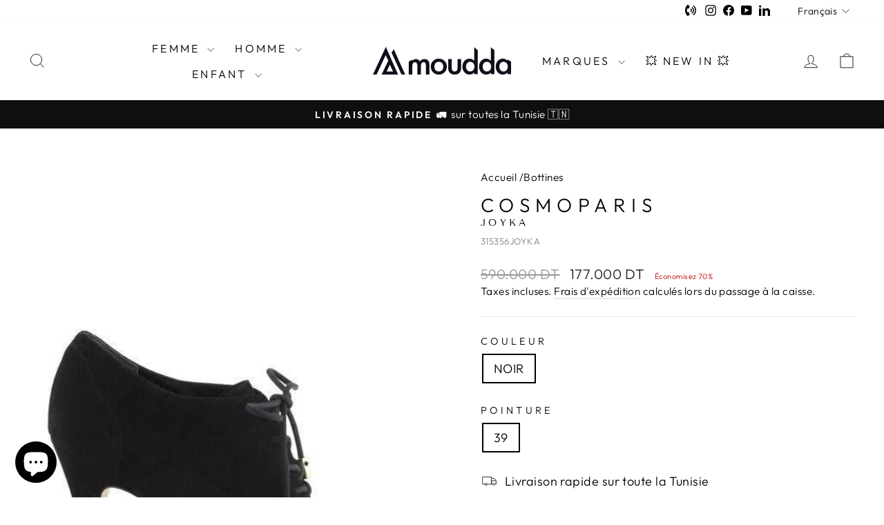

--- FILE ---
content_type: text/html; charset=utf-8
request_url: https://www.moudda.com/products/joyka
body_size: 35691
content:
<!doctype html>
<html class="no-js" lang="fr" dir="ltr">
  <head>
    <meta charset="utf-8">
    <meta http-equiv="X-UA-Compatible" content="IE=edge,chrome=1">
    <meta name="viewport" content="width=device-width,initial-scale=1">
    <meta name="theme-color" content="#111111">
    <link rel="canonical" href="https://www.moudda.com/products/joyka">
    <link rel="preconnect" href="https://cdn.shopify.com" crossorigin>
    <link rel="preconnect" href="https://fonts.shopifycdn.com" crossorigin>
    <link rel="dns-prefetch" href="https://productreviews.shopifycdn.com">
    <link rel="dns-prefetch" href="https://ajax.googleapis.com">
    <link rel="dns-prefetch" href="https://maps.googleapis.com">
    <link rel="dns-prefetch" href="https://maps.gstatic.com"><link rel="shortcut icon" href="//www.moudda.com/cdn/shop/files/favicon_32x32.png?v=1613575808" type="image/png"><title>Joyka de la marque Cosmoparis, Moudda Tunisie
</title>
<meta name="description" content="Joyka de la marque Cosmoparis, Moudda Tunisie"><meta property="og:site_name" content="Moudda">
  <meta property="og:url" content="https://www.moudda.com/products/joyka">
  <meta property="og:title" content="Joyka">
  <meta property="og:type" content="product">
  <meta property="og:description" content="Joyka de la marque Cosmoparis, Moudda Tunisie"><meta property="og:image" content="http://www.moudda.com/cdn/shop/products/c035240589cae4f39fcbf5aa8d020dcddb786e98589fff4c.jpg?v=1685008228">
    <meta property="og:image:secure_url" content="https://www.moudda.com/cdn/shop/products/c035240589cae4f39fcbf5aa8d020dcddb786e98589fff4c.jpg?v=1685008228">
    <meta property="og:image:width" content="472">
    <meta property="og:image:height" content="590"><meta name="twitter:site" content="@">
  <meta name="twitter:card" content="summary_large_image">
  <meta name="twitter:title" content="Joyka">
  <meta name="twitter:description" content="Joyka de la marque Cosmoparis, Moudda Tunisie">
<style data-shopify>@font-face {
  font-family: "Tenor Sans";
  font-weight: 400;
  font-style: normal;
  font-display: swap;
  src: url("//www.moudda.com/cdn/fonts/tenor_sans/tenorsans_n4.966071a72c28462a9256039d3e3dc5b0cf314f65.woff2") format("woff2"),
       url("//www.moudda.com/cdn/fonts/tenor_sans/tenorsans_n4.2282841d948f9649ba5c3cad6ea46df268141820.woff") format("woff");
}

  @font-face {
  font-family: Outfit;
  font-weight: 300;
  font-style: normal;
  font-display: swap;
  src: url("//www.moudda.com/cdn/fonts/outfit/outfit_n3.8c97ae4c4fac7c2ea467a6dc784857f4de7e0e37.woff2") format("woff2"),
       url("//www.moudda.com/cdn/fonts/outfit/outfit_n3.b50a189ccde91f9bceee88f207c18c09f0b62a7b.woff") format("woff");
}


  @font-face {
  font-family: Outfit;
  font-weight: 600;
  font-style: normal;
  font-display: swap;
  src: url("//www.moudda.com/cdn/fonts/outfit/outfit_n6.dfcbaa80187851df2e8384061616a8eaa1702fdc.woff2") format("woff2"),
       url("//www.moudda.com/cdn/fonts/outfit/outfit_n6.88384e9fc3e36038624caccb938f24ea8008a91d.woff") format("woff");
}

  
  
</style><link href="//www.moudda.com/cdn/shop/t/48/assets/theme.css?v=64824228098072323481754474508" rel="stylesheet" type="text/css" media="all" />
    <link href="//www.moudda.com/cdn/shop/t/48/assets/mega-menu.css?v=69496926444404920161754473326" rel="stylesheet" type="text/css" media="all" />
    <link href="//www.moudda.com/cdn/shop/t/48/assets/custom-indigo.css?v=130835395962561462951754473326" rel="stylesheet" type="text/css" media="all" />
    
<style data-shopify>:root {
    --typeHeaderPrimary: "Tenor Sans";
    --typeHeaderFallback: sans-serif;
    --typeHeaderSize: 36px;
    --typeHeaderWeight: 400;
    --typeHeaderLineHeight: 1;
    --typeHeaderSpacing: 0.0em;

    --typeBasePrimary:Outfit;
    --typeBaseFallback:sans-serif;
    --typeBaseSize: 18px;
    --typeBaseWeight: 300;
    --typeBaseSpacing: 0.025em;
    --typeBaseLineHeight: 1.4;
    --typeBaselineHeightMinus01: 1.3;

    --typeCollectionTitle: 20px;

    --iconWeight: 2px;
    --iconLinecaps: miter;

    
        --buttonRadius: 0;
    

    --colorGridOverlayOpacity: 0.1;
    }

    .placeholder-content {
    background-image: linear-gradient(100deg, #ffffff 40%, #f7f7f7 63%, #ffffff 79%);
    }</style><script>
      document.documentElement.className = document.documentElement.className.replace('no-js', 'js');

      window.theme = window.theme || {};
      theme.routes = {
        home: "/",
        cart: "/cart.js",
        cartPage: "/cart",
        cartAdd: "/cart/add.js",
        cartChange: "/cart/change.js",
        search: "/search",
        predictiveSearch: "/search/suggest"
      };
      theme.strings = {
        soldOut: "Épuisé",
        unavailable: "Non disponible",
        inStockLabel: "En stock",
        oneStockLabel: "Stock faible - [count] en stock",
        otherStockLabel: "Disponible - [count] en stock",
        willNotShipUntil: "Sera expédié après [date]",
        willBeInStockAfter: "Sera en stock à compter de [date]",
        waitingForStock: "Inventaire sur le chemin",
        savePrice: "Économisez [saved_amount]",
        cartEmpty: "Votre panier est vide.",
        cartTermsConfirmation: "Vous devez accepter les termes et conditions de vente pour vérifier",
        searchCollections: "Collections",
        searchPages: "Pages",
        searchArticles: "Des articles",
        productFrom: "À partir de ",
        maxQuantity: "Vous ne pouvez avoir que [quantity] de [title] dans votre panier."
      };
      theme.settings = {
        cartType: "drawer",
        isCustomerTemplate: false,
        moneyFormat: "\u003cspan class=money\u003e{{amount}} DT\u003c\/span\u003e",
        saveType: "percent",
        productImageSize: "portrait",
        productImageCover: true,
        predictiveSearch: true,
        predictiveSearchType: null,
        predictiveSearchVendor: false,
        predictiveSearchPrice: true,
        quickView: true,
        themeName: 'Impulse',
        themeVersion: "7.3.4"
      };
    </script>

    

     <!-- content_for_header -->
      <script>window.performance && window.performance.mark && window.performance.mark('shopify.content_for_header.start');</script><meta name="google-site-verification" content="sacTI9KdJuOhj7JEfoFWeN6Ynn0_VRqq9SyMUUghz2k">
<meta id="shopify-digital-wallet" name="shopify-digital-wallet" content="/42201579677/digital_wallets/dialog">
<link rel="alternate" hreflang="x-default" href="https://www.moudda.com/products/joyka">
<link rel="alternate" hreflang="fr" href="https://www.moudda.com/products/joyka">
<link rel="alternate" hreflang="en" href="https://www.moudda.com/en/products/joyka">
<link rel="alternate" hreflang="ar" href="https://www.moudda.com/ar/products/joyka">
<link rel="alternate" type="application/json+oembed" href="https://www.moudda.com/products/joyka.oembed">
<script async="async" src="/checkouts/internal/preloads.js?locale=fr-TN"></script>
<script id="shopify-features" type="application/json">{"accessToken":"2c87d8a300f3fc95cac9f0a99d6e9aec","betas":["rich-media-storefront-analytics"],"domain":"www.moudda.com","predictiveSearch":true,"shopId":42201579677,"locale":"fr"}</script>
<script>var Shopify = Shopify || {};
Shopify.shop = "moudda.myshopify.com";
Shopify.locale = "fr";
Shopify.currency = {"active":"TND","rate":"1.0"};
Shopify.country = "TN";
Shopify.theme = {"name":"Moudda - Impulse 7.3.4 (en Prod)","id":151020798183,"schema_name":"Impulse","schema_version":"7.3.4","theme_store_id":857,"role":"main"};
Shopify.theme.handle = "null";
Shopify.theme.style = {"id":null,"handle":null};
Shopify.cdnHost = "www.moudda.com/cdn";
Shopify.routes = Shopify.routes || {};
Shopify.routes.root = "/";</script>
<script type="module">!function(o){(o.Shopify=o.Shopify||{}).modules=!0}(window);</script>
<script>!function(o){function n(){var o=[];function n(){o.push(Array.prototype.slice.apply(arguments))}return n.q=o,n}var t=o.Shopify=o.Shopify||{};t.loadFeatures=n(),t.autoloadFeatures=n()}(window);</script>
<script id="shop-js-analytics" type="application/json">{"pageType":"product"}</script>
<script defer="defer" async type="module" src="//www.moudda.com/cdn/shopifycloud/shop-js/modules/v2/client.init-shop-cart-sync_CfnabTz1.fr.esm.js"></script>
<script defer="defer" async type="module" src="//www.moudda.com/cdn/shopifycloud/shop-js/modules/v2/chunk.common_1HJ87NEU.esm.js"></script>
<script defer="defer" async type="module" src="//www.moudda.com/cdn/shopifycloud/shop-js/modules/v2/chunk.modal_BHK_cQfO.esm.js"></script>
<script type="module">
  await import("//www.moudda.com/cdn/shopifycloud/shop-js/modules/v2/client.init-shop-cart-sync_CfnabTz1.fr.esm.js");
await import("//www.moudda.com/cdn/shopifycloud/shop-js/modules/v2/chunk.common_1HJ87NEU.esm.js");
await import("//www.moudda.com/cdn/shopifycloud/shop-js/modules/v2/chunk.modal_BHK_cQfO.esm.js");

  window.Shopify.SignInWithShop?.initShopCartSync?.({"fedCMEnabled":true,"windoidEnabled":true});

</script>
<script id="__st">var __st={"a":42201579677,"offset":0,"reqid":"ef61e202-0136-4ad2-8023-91bd535455c5-1769625549","pageurl":"www.moudda.com\/products\/joyka","u":"632a7fd112dd","p":"product","rtyp":"product","rid":5993582166173};</script>
<script>window.ShopifyPaypalV4VisibilityTracking = true;</script>
<script id="captcha-bootstrap">!function(){'use strict';const t='contact',e='account',n='new_comment',o=[[t,t],['blogs',n],['comments',n],[t,'customer']],c=[[e,'customer_login'],[e,'guest_login'],[e,'recover_customer_password'],[e,'create_customer']],r=t=>t.map((([t,e])=>`form[action*='/${t}']:not([data-nocaptcha='true']) input[name='form_type'][value='${e}']`)).join(','),a=t=>()=>t?[...document.querySelectorAll(t)].map((t=>t.form)):[];function s(){const t=[...o],e=r(t);return a(e)}const i='password',u='form_key',d=['recaptcha-v3-token','g-recaptcha-response','h-captcha-response',i],f=()=>{try{return window.sessionStorage}catch{return}},m='__shopify_v',_=t=>t.elements[u];function p(t,e,n=!1){try{const o=window.sessionStorage,c=JSON.parse(o.getItem(e)),{data:r}=function(t){const{data:e,action:n}=t;return t[m]||n?{data:e,action:n}:{data:t,action:n}}(c);for(const[e,n]of Object.entries(r))t.elements[e]&&(t.elements[e].value=n);n&&o.removeItem(e)}catch(o){console.error('form repopulation failed',{error:o})}}const l='form_type',E='cptcha';function T(t){t.dataset[E]=!0}const w=window,h=w.document,L='Shopify',v='ce_forms',y='captcha';let A=!1;((t,e)=>{const n=(g='f06e6c50-85a8-45c8-87d0-21a2b65856fe',I='https://cdn.shopify.com/shopifycloud/storefront-forms-hcaptcha/ce_storefront_forms_captcha_hcaptcha.v1.5.2.iife.js',D={infoText:'Protégé par hCaptcha',privacyText:'Confidentialité',termsText:'Conditions'},(t,e,n)=>{const o=w[L][v],c=o.bindForm;if(c)return c(t,g,e,D).then(n);var r;o.q.push([[t,g,e,D],n]),r=I,A||(h.body.append(Object.assign(h.createElement('script'),{id:'captcha-provider',async:!0,src:r})),A=!0)});var g,I,D;w[L]=w[L]||{},w[L][v]=w[L][v]||{},w[L][v].q=[],w[L][y]=w[L][y]||{},w[L][y].protect=function(t,e){n(t,void 0,e),T(t)},Object.freeze(w[L][y]),function(t,e,n,w,h,L){const[v,y,A,g]=function(t,e,n){const i=e?o:[],u=t?c:[],d=[...i,...u],f=r(d),m=r(i),_=r(d.filter((([t,e])=>n.includes(e))));return[a(f),a(m),a(_),s()]}(w,h,L),I=t=>{const e=t.target;return e instanceof HTMLFormElement?e:e&&e.form},D=t=>v().includes(t);t.addEventListener('submit',(t=>{const e=I(t);if(!e)return;const n=D(e)&&!e.dataset.hcaptchaBound&&!e.dataset.recaptchaBound,o=_(e),c=g().includes(e)&&(!o||!o.value);(n||c)&&t.preventDefault(),c&&!n&&(function(t){try{if(!f())return;!function(t){const e=f();if(!e)return;const n=_(t);if(!n)return;const o=n.value;o&&e.removeItem(o)}(t);const e=Array.from(Array(32),(()=>Math.random().toString(36)[2])).join('');!function(t,e){_(t)||t.append(Object.assign(document.createElement('input'),{type:'hidden',name:u})),t.elements[u].value=e}(t,e),function(t,e){const n=f();if(!n)return;const o=[...t.querySelectorAll(`input[type='${i}']`)].map((({name:t})=>t)),c=[...d,...o],r={};for(const[a,s]of new FormData(t).entries())c.includes(a)||(r[a]=s);n.setItem(e,JSON.stringify({[m]:1,action:t.action,data:r}))}(t,e)}catch(e){console.error('failed to persist form',e)}}(e),e.submit())}));const S=(t,e)=>{t&&!t.dataset[E]&&(n(t,e.some((e=>e===t))),T(t))};for(const o of['focusin','change'])t.addEventListener(o,(t=>{const e=I(t);D(e)&&S(e,y())}));const B=e.get('form_key'),M=e.get(l),P=B&&M;t.addEventListener('DOMContentLoaded',(()=>{const t=y();if(P)for(const e of t)e.elements[l].value===M&&p(e,B);[...new Set([...A(),...v().filter((t=>'true'===t.dataset.shopifyCaptcha))])].forEach((e=>S(e,t)))}))}(h,new URLSearchParams(w.location.search),n,t,e,['guest_login'])})(!0,!0)}();</script>
<script integrity="sha256-4kQ18oKyAcykRKYeNunJcIwy7WH5gtpwJnB7kiuLZ1E=" data-source-attribution="shopify.loadfeatures" defer="defer" src="//www.moudda.com/cdn/shopifycloud/storefront/assets/storefront/load_feature-a0a9edcb.js" crossorigin="anonymous"></script>
<script data-source-attribution="shopify.dynamic_checkout.dynamic.init">var Shopify=Shopify||{};Shopify.PaymentButton=Shopify.PaymentButton||{isStorefrontPortableWallets:!0,init:function(){window.Shopify.PaymentButton.init=function(){};var t=document.createElement("script");t.src="https://www.moudda.com/cdn/shopifycloud/portable-wallets/latest/portable-wallets.fr.js",t.type="module",document.head.appendChild(t)}};
</script>
<script data-source-attribution="shopify.dynamic_checkout.buyer_consent">
  function portableWalletsHideBuyerConsent(e){var t=document.getElementById("shopify-buyer-consent"),n=document.getElementById("shopify-subscription-policy-button");t&&n&&(t.classList.add("hidden"),t.setAttribute("aria-hidden","true"),n.removeEventListener("click",e))}function portableWalletsShowBuyerConsent(e){var t=document.getElementById("shopify-buyer-consent"),n=document.getElementById("shopify-subscription-policy-button");t&&n&&(t.classList.remove("hidden"),t.removeAttribute("aria-hidden"),n.addEventListener("click",e))}window.Shopify?.PaymentButton&&(window.Shopify.PaymentButton.hideBuyerConsent=portableWalletsHideBuyerConsent,window.Shopify.PaymentButton.showBuyerConsent=portableWalletsShowBuyerConsent);
</script>
<script>
  function portableWalletsCleanup(e){e&&e.src&&console.error("Failed to load portable wallets script "+e.src);var t=document.querySelectorAll("shopify-accelerated-checkout .shopify-payment-button__skeleton, shopify-accelerated-checkout-cart .wallet-cart-button__skeleton"),e=document.getElementById("shopify-buyer-consent");for(let e=0;e<t.length;e++)t[e].remove();e&&e.remove()}function portableWalletsNotLoadedAsModule(e){e instanceof ErrorEvent&&"string"==typeof e.message&&e.message.includes("import.meta")&&"string"==typeof e.filename&&e.filename.includes("portable-wallets")&&(window.removeEventListener("error",portableWalletsNotLoadedAsModule),window.Shopify.PaymentButton.failedToLoad=e,"loading"===document.readyState?document.addEventListener("DOMContentLoaded",window.Shopify.PaymentButton.init):window.Shopify.PaymentButton.init())}window.addEventListener("error",portableWalletsNotLoadedAsModule);
</script>

<script type="module" src="https://www.moudda.com/cdn/shopifycloud/portable-wallets/latest/portable-wallets.fr.js" onError="portableWalletsCleanup(this)" crossorigin="anonymous"></script>
<script nomodule>
  document.addEventListener("DOMContentLoaded", portableWalletsCleanup);
</script>

<link id="shopify-accelerated-checkout-styles" rel="stylesheet" media="screen" href="https://www.moudda.com/cdn/shopifycloud/portable-wallets/latest/accelerated-checkout-backwards-compat.css" crossorigin="anonymous">
<style id="shopify-accelerated-checkout-cart">
        #shopify-buyer-consent {
  margin-top: 1em;
  display: inline-block;
  width: 100%;
}

#shopify-buyer-consent.hidden {
  display: none;
}

#shopify-subscription-policy-button {
  background: none;
  border: none;
  padding: 0;
  text-decoration: underline;
  font-size: inherit;
  cursor: pointer;
}

#shopify-subscription-policy-button::before {
  box-shadow: none;
}

      </style>

<script>window.performance && window.performance.mark && window.performance.mark('shopify.content_for_header.end');</script>
     <!-- content_for_header -->

    <script src="//www.moudda.com/cdn/shop/t/48/assets/vendor-scripts-v11.js" defer="defer"></script><script src="//www.moudda.com/cdn/shop/t/48/assets/theme.js?v=137436199022560166481754473326" defer="defer"></script>
  <script src="https://cdn.shopify.com/extensions/e8878072-2f6b-4e89-8082-94b04320908d/inbox-1254/assets/inbox-chat-loader.js" type="text/javascript" defer="defer"></script>
<link href="https://monorail-edge.shopifysvc.com" rel="dns-prefetch">
<script>(function(){if ("sendBeacon" in navigator && "performance" in window) {try {var session_token_from_headers = performance.getEntriesByType('navigation')[0].serverTiming.find(x => x.name == '_s').description;} catch {var session_token_from_headers = undefined;}var session_cookie_matches = document.cookie.match(/_shopify_s=([^;]*)/);var session_token_from_cookie = session_cookie_matches && session_cookie_matches.length === 2 ? session_cookie_matches[1] : "";var session_token = session_token_from_headers || session_token_from_cookie || "";function handle_abandonment_event(e) {var entries = performance.getEntries().filter(function(entry) {return /monorail-edge.shopifysvc.com/.test(entry.name);});if (!window.abandonment_tracked && entries.length === 0) {window.abandonment_tracked = true;var currentMs = Date.now();var navigation_start = performance.timing.navigationStart;var payload = {shop_id: 42201579677,url: window.location.href,navigation_start,duration: currentMs - navigation_start,session_token,page_type: "product"};window.navigator.sendBeacon("https://monorail-edge.shopifysvc.com/v1/produce", JSON.stringify({schema_id: "online_store_buyer_site_abandonment/1.1",payload: payload,metadata: {event_created_at_ms: currentMs,event_sent_at_ms: currentMs}}));}}window.addEventListener('pagehide', handle_abandonment_event);}}());</script>
<script id="web-pixels-manager-setup">(function e(e,d,r,n,o){if(void 0===o&&(o={}),!Boolean(null===(a=null===(i=window.Shopify)||void 0===i?void 0:i.analytics)||void 0===a?void 0:a.replayQueue)){var i,a;window.Shopify=window.Shopify||{};var t=window.Shopify;t.analytics=t.analytics||{};var s=t.analytics;s.replayQueue=[],s.publish=function(e,d,r){return s.replayQueue.push([e,d,r]),!0};try{self.performance.mark("wpm:start")}catch(e){}var l=function(){var e={modern:/Edge?\/(1{2}[4-9]|1[2-9]\d|[2-9]\d{2}|\d{4,})\.\d+(\.\d+|)|Firefox\/(1{2}[4-9]|1[2-9]\d|[2-9]\d{2}|\d{4,})\.\d+(\.\d+|)|Chrom(ium|e)\/(9{2}|\d{3,})\.\d+(\.\d+|)|(Maci|X1{2}).+ Version\/(15\.\d+|(1[6-9]|[2-9]\d|\d{3,})\.\d+)([,.]\d+|)( \(\w+\)|)( Mobile\/\w+|) Safari\/|Chrome.+OPR\/(9{2}|\d{3,})\.\d+\.\d+|(CPU[ +]OS|iPhone[ +]OS|CPU[ +]iPhone|CPU IPhone OS|CPU iPad OS)[ +]+(15[._]\d+|(1[6-9]|[2-9]\d|\d{3,})[._]\d+)([._]\d+|)|Android:?[ /-](13[3-9]|1[4-9]\d|[2-9]\d{2}|\d{4,})(\.\d+|)(\.\d+|)|Android.+Firefox\/(13[5-9]|1[4-9]\d|[2-9]\d{2}|\d{4,})\.\d+(\.\d+|)|Android.+Chrom(ium|e)\/(13[3-9]|1[4-9]\d|[2-9]\d{2}|\d{4,})\.\d+(\.\d+|)|SamsungBrowser\/([2-9]\d|\d{3,})\.\d+/,legacy:/Edge?\/(1[6-9]|[2-9]\d|\d{3,})\.\d+(\.\d+|)|Firefox\/(5[4-9]|[6-9]\d|\d{3,})\.\d+(\.\d+|)|Chrom(ium|e)\/(5[1-9]|[6-9]\d|\d{3,})\.\d+(\.\d+|)([\d.]+$|.*Safari\/(?![\d.]+ Edge\/[\d.]+$))|(Maci|X1{2}).+ Version\/(10\.\d+|(1[1-9]|[2-9]\d|\d{3,})\.\d+)([,.]\d+|)( \(\w+\)|)( Mobile\/\w+|) Safari\/|Chrome.+OPR\/(3[89]|[4-9]\d|\d{3,})\.\d+\.\d+|(CPU[ +]OS|iPhone[ +]OS|CPU[ +]iPhone|CPU IPhone OS|CPU iPad OS)[ +]+(10[._]\d+|(1[1-9]|[2-9]\d|\d{3,})[._]\d+)([._]\d+|)|Android:?[ /-](13[3-9]|1[4-9]\d|[2-9]\d{2}|\d{4,})(\.\d+|)(\.\d+|)|Mobile Safari.+OPR\/([89]\d|\d{3,})\.\d+\.\d+|Android.+Firefox\/(13[5-9]|1[4-9]\d|[2-9]\d{2}|\d{4,})\.\d+(\.\d+|)|Android.+Chrom(ium|e)\/(13[3-9]|1[4-9]\d|[2-9]\d{2}|\d{4,})\.\d+(\.\d+|)|Android.+(UC? ?Browser|UCWEB|U3)[ /]?(15\.([5-9]|\d{2,})|(1[6-9]|[2-9]\d|\d{3,})\.\d+)\.\d+|SamsungBrowser\/(5\.\d+|([6-9]|\d{2,})\.\d+)|Android.+MQ{2}Browser\/(14(\.(9|\d{2,})|)|(1[5-9]|[2-9]\d|\d{3,})(\.\d+|))(\.\d+|)|K[Aa][Ii]OS\/(3\.\d+|([4-9]|\d{2,})\.\d+)(\.\d+|)/},d=e.modern,r=e.legacy,n=navigator.userAgent;return n.match(d)?"modern":n.match(r)?"legacy":"unknown"}(),u="modern"===l?"modern":"legacy",c=(null!=n?n:{modern:"",legacy:""})[u],f=function(e){return[e.baseUrl,"/wpm","/b",e.hashVersion,"modern"===e.buildTarget?"m":"l",".js"].join("")}({baseUrl:d,hashVersion:r,buildTarget:u}),m=function(e){var d=e.version,r=e.bundleTarget,n=e.surface,o=e.pageUrl,i=e.monorailEndpoint;return{emit:function(e){var a=e.status,t=e.errorMsg,s=(new Date).getTime(),l=JSON.stringify({metadata:{event_sent_at_ms:s},events:[{schema_id:"web_pixels_manager_load/3.1",payload:{version:d,bundle_target:r,page_url:o,status:a,surface:n,error_msg:t},metadata:{event_created_at_ms:s}}]});if(!i)return console&&console.warn&&console.warn("[Web Pixels Manager] No Monorail endpoint provided, skipping logging."),!1;try{return self.navigator.sendBeacon.bind(self.navigator)(i,l)}catch(e){}var u=new XMLHttpRequest;try{return u.open("POST",i,!0),u.setRequestHeader("Content-Type","text/plain"),u.send(l),!0}catch(e){return console&&console.warn&&console.warn("[Web Pixels Manager] Got an unhandled error while logging to Monorail."),!1}}}}({version:r,bundleTarget:l,surface:e.surface,pageUrl:self.location.href,monorailEndpoint:e.monorailEndpoint});try{o.browserTarget=l,function(e){var d=e.src,r=e.async,n=void 0===r||r,o=e.onload,i=e.onerror,a=e.sri,t=e.scriptDataAttributes,s=void 0===t?{}:t,l=document.createElement("script"),u=document.querySelector("head"),c=document.querySelector("body");if(l.async=n,l.src=d,a&&(l.integrity=a,l.crossOrigin="anonymous"),s)for(var f in s)if(Object.prototype.hasOwnProperty.call(s,f))try{l.dataset[f]=s[f]}catch(e){}if(o&&l.addEventListener("load",o),i&&l.addEventListener("error",i),u)u.appendChild(l);else{if(!c)throw new Error("Did not find a head or body element to append the script");c.appendChild(l)}}({src:f,async:!0,onload:function(){if(!function(){var e,d;return Boolean(null===(d=null===(e=window.Shopify)||void 0===e?void 0:e.analytics)||void 0===d?void 0:d.initialized)}()){var d=window.webPixelsManager.init(e)||void 0;if(d){var r=window.Shopify.analytics;r.replayQueue.forEach((function(e){var r=e[0],n=e[1],o=e[2];d.publishCustomEvent(r,n,o)})),r.replayQueue=[],r.publish=d.publishCustomEvent,r.visitor=d.visitor,r.initialized=!0}}},onerror:function(){return m.emit({status:"failed",errorMsg:"".concat(f," has failed to load")})},sri:function(e){var d=/^sha384-[A-Za-z0-9+/=]+$/;return"string"==typeof e&&d.test(e)}(c)?c:"",scriptDataAttributes:o}),m.emit({status:"loading"})}catch(e){m.emit({status:"failed",errorMsg:(null==e?void 0:e.message)||"Unknown error"})}}})({shopId: 42201579677,storefrontBaseUrl: "https://www.moudda.com",extensionsBaseUrl: "https://extensions.shopifycdn.com/cdn/shopifycloud/web-pixels-manager",monorailEndpoint: "https://monorail-edge.shopifysvc.com/unstable/produce_batch",surface: "storefront-renderer",enabledBetaFlags: ["2dca8a86"],webPixelsConfigList: [{"id":"453476583","configuration":"{\"config\":\"{\\\"pixel_id\\\":\\\"G-TVL533MXL2\\\",\\\"target_country\\\":\\\"TN\\\",\\\"gtag_events\\\":[{\\\"type\\\":\\\"begin_checkout\\\",\\\"action_label\\\":\\\"G-TVL533MXL2\\\"},{\\\"type\\\":\\\"search\\\",\\\"action_label\\\":\\\"G-TVL533MXL2\\\"},{\\\"type\\\":\\\"view_item\\\",\\\"action_label\\\":[\\\"G-TVL533MXL2\\\",\\\"MC-KP6WQGSQMQ\\\"]},{\\\"type\\\":\\\"purchase\\\",\\\"action_label\\\":[\\\"G-TVL533MXL2\\\",\\\"MC-KP6WQGSQMQ\\\"]},{\\\"type\\\":\\\"page_view\\\",\\\"action_label\\\":[\\\"G-TVL533MXL2\\\",\\\"MC-KP6WQGSQMQ\\\"]},{\\\"type\\\":\\\"add_payment_info\\\",\\\"action_label\\\":\\\"G-TVL533MXL2\\\"},{\\\"type\\\":\\\"add_to_cart\\\",\\\"action_label\\\":\\\"G-TVL533MXL2\\\"}],\\\"enable_monitoring_mode\\\":false}\"}","eventPayloadVersion":"v1","runtimeContext":"OPEN","scriptVersion":"b2a88bafab3e21179ed38636efcd8a93","type":"APP","apiClientId":1780363,"privacyPurposes":[],"dataSharingAdjustments":{"protectedCustomerApprovalScopes":["read_customer_address","read_customer_email","read_customer_name","read_customer_personal_data","read_customer_phone"]}},{"id":"168100071","configuration":"{\"pixel_id\":\"2018772378259395\",\"pixel_type\":\"facebook_pixel\",\"metaapp_system_user_token\":\"-\"}","eventPayloadVersion":"v1","runtimeContext":"OPEN","scriptVersion":"ca16bc87fe92b6042fbaa3acc2fbdaa6","type":"APP","apiClientId":2329312,"privacyPurposes":["ANALYTICS","MARKETING","SALE_OF_DATA"],"dataSharingAdjustments":{"protectedCustomerApprovalScopes":["read_customer_address","read_customer_email","read_customer_name","read_customer_personal_data","read_customer_phone"]}},{"id":"shopify-app-pixel","configuration":"{}","eventPayloadVersion":"v1","runtimeContext":"STRICT","scriptVersion":"0450","apiClientId":"shopify-pixel","type":"APP","privacyPurposes":["ANALYTICS","MARKETING"]},{"id":"shopify-custom-pixel","eventPayloadVersion":"v1","runtimeContext":"LAX","scriptVersion":"0450","apiClientId":"shopify-pixel","type":"CUSTOM","privacyPurposes":["ANALYTICS","MARKETING"]}],isMerchantRequest: false,initData: {"shop":{"name":"Moudda","paymentSettings":{"currencyCode":"TND"},"myshopifyDomain":"moudda.myshopify.com","countryCode":"TN","storefrontUrl":"https:\/\/www.moudda.com"},"customer":null,"cart":null,"checkout":null,"productVariants":[{"price":{"amount":177.0,"currencyCode":"TND"},"product":{"title":"Joyka","vendor":"LeVestiaire","id":"5993582166173","untranslatedTitle":"Joyka","url":"\/products\/joyka","type":"Bottines"},"id":"37644151390365","image":{"src":"\/\/www.moudda.com\/cdn\/shop\/products\/c035240589cae4f39fcbf5aa8d020dcddb786e98589fff4c.jpg?v=1685008228"},"sku":"315356JOYKA","title":"NOIR \/ 39","untranslatedTitle":"NOIR \/ 39"}],"purchasingCompany":null},},"https://www.moudda.com/cdn","fcfee988w5aeb613cpc8e4bc33m6693e112",{"modern":"","legacy":""},{"shopId":"42201579677","storefrontBaseUrl":"https:\/\/www.moudda.com","extensionBaseUrl":"https:\/\/extensions.shopifycdn.com\/cdn\/shopifycloud\/web-pixels-manager","surface":"storefront-renderer","enabledBetaFlags":"[\"2dca8a86\"]","isMerchantRequest":"false","hashVersion":"fcfee988w5aeb613cpc8e4bc33m6693e112","publish":"custom","events":"[[\"page_viewed\",{}],[\"product_viewed\",{\"productVariant\":{\"price\":{\"amount\":177.0,\"currencyCode\":\"TND\"},\"product\":{\"title\":\"Joyka\",\"vendor\":\"LeVestiaire\",\"id\":\"5993582166173\",\"untranslatedTitle\":\"Joyka\",\"url\":\"\/products\/joyka\",\"type\":\"Bottines\"},\"id\":\"37644151390365\",\"image\":{\"src\":\"\/\/www.moudda.com\/cdn\/shop\/products\/c035240589cae4f39fcbf5aa8d020dcddb786e98589fff4c.jpg?v=1685008228\"},\"sku\":\"315356JOYKA\",\"title\":\"NOIR \/ 39\",\"untranslatedTitle\":\"NOIR \/ 39\"}}]]"});</script><script>
  window.ShopifyAnalytics = window.ShopifyAnalytics || {};
  window.ShopifyAnalytics.meta = window.ShopifyAnalytics.meta || {};
  window.ShopifyAnalytics.meta.currency = 'TND';
  var meta = {"product":{"id":5993582166173,"gid":"gid:\/\/shopify\/Product\/5993582166173","vendor":"LeVestiaire","type":"Bottines","handle":"joyka","variants":[{"id":37644151390365,"price":17700,"name":"Joyka - NOIR \/ 39","public_title":"NOIR \/ 39","sku":"315356JOYKA"}],"remote":false},"page":{"pageType":"product","resourceType":"product","resourceId":5993582166173,"requestId":"ef61e202-0136-4ad2-8023-91bd535455c5-1769625549"}};
  for (var attr in meta) {
    window.ShopifyAnalytics.meta[attr] = meta[attr];
  }
</script>
<script class="analytics">
  (function () {
    var customDocumentWrite = function(content) {
      var jquery = null;

      if (window.jQuery) {
        jquery = window.jQuery;
      } else if (window.Checkout && window.Checkout.$) {
        jquery = window.Checkout.$;
      }

      if (jquery) {
        jquery('body').append(content);
      }
    };

    var hasLoggedConversion = function(token) {
      if (token) {
        return document.cookie.indexOf('loggedConversion=' + token) !== -1;
      }
      return false;
    }

    var setCookieIfConversion = function(token) {
      if (token) {
        var twoMonthsFromNow = new Date(Date.now());
        twoMonthsFromNow.setMonth(twoMonthsFromNow.getMonth() + 2);

        document.cookie = 'loggedConversion=' + token + '; expires=' + twoMonthsFromNow;
      }
    }

    var trekkie = window.ShopifyAnalytics.lib = window.trekkie = window.trekkie || [];
    if (trekkie.integrations) {
      return;
    }
    trekkie.methods = [
      'identify',
      'page',
      'ready',
      'track',
      'trackForm',
      'trackLink'
    ];
    trekkie.factory = function(method) {
      return function() {
        var args = Array.prototype.slice.call(arguments);
        args.unshift(method);
        trekkie.push(args);
        return trekkie;
      };
    };
    for (var i = 0; i < trekkie.methods.length; i++) {
      var key = trekkie.methods[i];
      trekkie[key] = trekkie.factory(key);
    }
    trekkie.load = function(config) {
      trekkie.config = config || {};
      trekkie.config.initialDocumentCookie = document.cookie;
      var first = document.getElementsByTagName('script')[0];
      var script = document.createElement('script');
      script.type = 'text/javascript';
      script.onerror = function(e) {
        var scriptFallback = document.createElement('script');
        scriptFallback.type = 'text/javascript';
        scriptFallback.onerror = function(error) {
                var Monorail = {
      produce: function produce(monorailDomain, schemaId, payload) {
        var currentMs = new Date().getTime();
        var event = {
          schema_id: schemaId,
          payload: payload,
          metadata: {
            event_created_at_ms: currentMs,
            event_sent_at_ms: currentMs
          }
        };
        return Monorail.sendRequest("https://" + monorailDomain + "/v1/produce", JSON.stringify(event));
      },
      sendRequest: function sendRequest(endpointUrl, payload) {
        // Try the sendBeacon API
        if (window && window.navigator && typeof window.navigator.sendBeacon === 'function' && typeof window.Blob === 'function' && !Monorail.isIos12()) {
          var blobData = new window.Blob([payload], {
            type: 'text/plain'
          });

          if (window.navigator.sendBeacon(endpointUrl, blobData)) {
            return true;
          } // sendBeacon was not successful

        } // XHR beacon

        var xhr = new XMLHttpRequest();

        try {
          xhr.open('POST', endpointUrl);
          xhr.setRequestHeader('Content-Type', 'text/plain');
          xhr.send(payload);
        } catch (e) {
          console.log(e);
        }

        return false;
      },
      isIos12: function isIos12() {
        return window.navigator.userAgent.lastIndexOf('iPhone; CPU iPhone OS 12_') !== -1 || window.navigator.userAgent.lastIndexOf('iPad; CPU OS 12_') !== -1;
      }
    };
    Monorail.produce('monorail-edge.shopifysvc.com',
      'trekkie_storefront_load_errors/1.1',
      {shop_id: 42201579677,
      theme_id: 151020798183,
      app_name: "storefront",
      context_url: window.location.href,
      source_url: "//www.moudda.com/cdn/s/trekkie.storefront.a804e9514e4efded663580eddd6991fcc12b5451.min.js"});

        };
        scriptFallback.async = true;
        scriptFallback.src = '//www.moudda.com/cdn/s/trekkie.storefront.a804e9514e4efded663580eddd6991fcc12b5451.min.js';
        first.parentNode.insertBefore(scriptFallback, first);
      };
      script.async = true;
      script.src = '//www.moudda.com/cdn/s/trekkie.storefront.a804e9514e4efded663580eddd6991fcc12b5451.min.js';
      first.parentNode.insertBefore(script, first);
    };
    trekkie.load(
      {"Trekkie":{"appName":"storefront","development":false,"defaultAttributes":{"shopId":42201579677,"isMerchantRequest":null,"themeId":151020798183,"themeCityHash":"17916806747453562631","contentLanguage":"fr","currency":"TND","eventMetadataId":"cbc0ae80-294d-49d8-bfc0-506c8e9684b9"},"isServerSideCookieWritingEnabled":true,"monorailRegion":"shop_domain","enabledBetaFlags":["65f19447","b5387b81"]},"Session Attribution":{},"S2S":{"facebookCapiEnabled":true,"source":"trekkie-storefront-renderer","apiClientId":580111}}
    );

    var loaded = false;
    trekkie.ready(function() {
      if (loaded) return;
      loaded = true;

      window.ShopifyAnalytics.lib = window.trekkie;

      var originalDocumentWrite = document.write;
      document.write = customDocumentWrite;
      try { window.ShopifyAnalytics.merchantGoogleAnalytics.call(this); } catch(error) {};
      document.write = originalDocumentWrite;

      window.ShopifyAnalytics.lib.page(null,{"pageType":"product","resourceType":"product","resourceId":5993582166173,"requestId":"ef61e202-0136-4ad2-8023-91bd535455c5-1769625549","shopifyEmitted":true});

      var match = window.location.pathname.match(/checkouts\/(.+)\/(thank_you|post_purchase)/)
      var token = match? match[1]: undefined;
      if (!hasLoggedConversion(token)) {
        setCookieIfConversion(token);
        window.ShopifyAnalytics.lib.track("Viewed Product",{"currency":"TND","variantId":37644151390365,"productId":5993582166173,"productGid":"gid:\/\/shopify\/Product\/5993582166173","name":"Joyka - NOIR \/ 39","price":"177.000","sku":"315356JOYKA","brand":"LeVestiaire","variant":"NOIR \/ 39","category":"Bottines","nonInteraction":true,"remote":false},undefined,undefined,{"shopifyEmitted":true});
      window.ShopifyAnalytics.lib.track("monorail:\/\/trekkie_storefront_viewed_product\/1.1",{"currency":"TND","variantId":37644151390365,"productId":5993582166173,"productGid":"gid:\/\/shopify\/Product\/5993582166173","name":"Joyka - NOIR \/ 39","price":"177.000","sku":"315356JOYKA","brand":"LeVestiaire","variant":"NOIR \/ 39","category":"Bottines","nonInteraction":true,"remote":false,"referer":"https:\/\/www.moudda.com\/products\/joyka"});
      }
    });


        var eventsListenerScript = document.createElement('script');
        eventsListenerScript.async = true;
        eventsListenerScript.src = "//www.moudda.com/cdn/shopifycloud/storefront/assets/shop_events_listener-3da45d37.js";
        document.getElementsByTagName('head')[0].appendChild(eventsListenerScript);

})();</script>
<script
  defer
  src="https://www.moudda.com/cdn/shopifycloud/perf-kit/shopify-perf-kit-3.1.0.min.js"
  data-application="storefront-renderer"
  data-shop-id="42201579677"
  data-render-region="gcp-us-east1"
  data-page-type="product"
  data-theme-instance-id="151020798183"
  data-theme-name="Impulse"
  data-theme-version="7.3.4"
  data-monorail-region="shop_domain"
  data-resource-timing-sampling-rate="10"
  data-shs="true"
  data-shs-beacon="true"
  data-shs-export-with-fetch="true"
  data-shs-logs-sample-rate="1"
  data-shs-beacon-endpoint="https://www.moudda.com/api/collect"
></script>
</head>

  <body
    class="template-product"
    data-center-text="true"
    data-button_style="square"
    data-type_header_capitalize="true"
    data-type_headers_align_text="true"
    data-type_product_capitalize="true"
    data-swatch_style="round"
    
  >
    <a class="in-page-link visually-hidden skip-link" href="#MainContent">Passer au contenu</a>

    <div id="PageContainer" class="page-container">
      <div class="transition-body"><!-- BEGIN sections: header-group -->
<div id="shopify-section-sections--19582620467431__header" class="shopify-section shopify-section-group-header-group"><!-- header.liquid --><!-- drawer-menu.liquid -->

<div id="NavDrawer" class="drawer drawer--left">
  <div class="drawer__contents">
    <div class="drawer__fixed-header">
      <div class="drawer__header appear-animation appear-delay-1">
        <div class="h2 drawer__title"></div>
        <div class="drawer__close">
          <button type="button" class="drawer__close-button js-drawer-close">
            <svg aria-hidden="true" focusable="false" role="presentation" class="icon icon-close" viewBox="0 0 64 64"><title>icon-X</title><path d="m19 17.61 27.12 27.13m0-27.12L19 44.74"/></svg>
            <span class="icon__fallback-text">Fermer le menu</span>
          </button>
        </div>
      </div>
    </div>
    <div class="drawer__scrollable">
      <ul class="mobile-nav" role="navigation" aria-label="Primary"><li class="mobile-nav__item appear-animation appear-delay-2"><div class="mobile-nav__has-sublist"><a href="/collections/tous-les-articles-femmes"
                    class="mobile-nav__link mobile-nav__link--top-level"
                    id="Label-collections-tous-les-articles-femmes1"
                    >
                    Femme
                  </a>
                  <div class="mobile-nav__toggle">
                    <button type="button"
                      aria-controls="Linklist-collections-tous-les-articles-femmes1"
                      aria-labelledby="Label-collections-tous-les-articles-femmes1"
                      class="collapsible-trigger collapsible--auto-height"><span class="collapsible-trigger__icon collapsible-trigger__icon--open" role="presentation">
  <svg aria-hidden="true" focusable="false" role="presentation" class="icon icon--wide icon-chevron-down" viewBox="0 0 28 16"><path d="m1.57 1.59 12.76 12.77L27.1 1.59" stroke-width="2" stroke="#000" fill="none"/></svg>
</span>
</button>
                  </div></div><div id="Linklist-collections-tous-les-articles-femmes1"
                class="mobile-nav__sublist collapsible-content collapsible-content--all"
                >
                <div class="collapsible-content__inner">
                  <ul class="mobile-nav__sublist">

                    
<li class="mobile-nav__item">
                        <div class="mobile-nav__child-item"></div></li><li class="mobile-nav__item">
                        <div class="mobile-nav__child-item"><a href="/collections/vetements-femmes/genre_Femme"
                                class="mobile-nav__link"
                                id="Sublabel-collections-vetements-femmes-genre_femme2"
                                >
                                Vêtements
                              </a><button type="button"
                              aria-controls="Sublinklist-collections-tous-les-articles-femmes1-collections-vetements-femmes-genre_femme2"
                              aria-labelledby="Sublabel-collections-vetements-femmes-genre_femme2"
                              class="collapsible-trigger"><span class="collapsible-trigger__icon collapsible-trigger__icon--circle collapsible-trigger__icon--open" role="presentation">
  <svg aria-hidden="true" focusable="false" role="presentation" class="icon icon--wide icon-chevron-down" viewBox="0 0 28 16"><path d="m1.57 1.59 12.76 12.77L27.1 1.59" stroke-width="2" stroke="#000" fill="none"/></svg>
</span>
</button></div><div
                            id="Sublinklist-collections-tous-les-articles-femmes1-collections-vetements-femmes-genre_femme2"
                            aria-labelledby="Sublabel-collections-vetements-femmes-genre_femme2"
                            class="mobile-nav__sublist collapsible-content collapsible-content--all"
                            >
                            <div class="collapsible-content__inner">
                              <ul class="mobile-nav__grandchildlist"><li class="mobile-nav__item">
                                    <a href="/collections/manteaux-doudounes/genre_Femme" class="mobile-nav__link">
                                      Manteaux & Doudounes
                                    </a>
                                  </li><li class="mobile-nav__item">
                                    <a href="/collections/vestes-blazers/genre_Femme" class="mobile-nav__link">
                                      Vestes & Blazers
                                    </a>
                                  </li><li class="mobile-nav__item">
                                    <a href="/collections/robes-combinaisons/genre_Femme" class="mobile-nav__link">
                                      Robes & Combinaisons
                                    </a>
                                  </li><li class="mobile-nav__item">
                                    <a href="/collections/chemises-blouses/genre_Femme" class="mobile-nav__link">
                                      Chemises & Blouses
                                    </a>
                                  </li><li class="mobile-nav__item">
                                    <a href="/collections/kimonos/genre_Femme" class="mobile-nav__link">
                                      Kimonos
                                    </a>
                                  </li><li class="mobile-nav__item">
                                    <a href="/collections/pulls-cardigans/genre_Femme" class="mobile-nav__link">
                                      Pulls & Cardigans
                                    </a>
                                  </li><li class="mobile-nav__item">
                                    <a href="/collections/sweats-gilets/genre_Femme" class="mobile-nav__link">
                                      Sweats & Tuniques
                                    </a>
                                  </li><li class="mobile-nav__item">
                                    <a href="/collections/tops/genre_Femme" class="mobile-nav__link">
                                      Tops
                                    </a>
                                  </li><li class="mobile-nav__item">
                                    <a href="/collections/t-shirts/genre_Femme" class="mobile-nav__link">
                                      T-Shirt
                                    </a>
                                  </li><li class="mobile-nav__item">
                                    <a href="/collections/pantalons/genre_Femme" class="mobile-nav__link">
                                      Pantalons
                                    </a>
                                  </li><li class="mobile-nav__item">
                                    <a href="/collections/jeans/genre_Femme" class="mobile-nav__link">
                                      Jeans
                                    </a>
                                  </li><li class="mobile-nav__item">
                                    <a href="/collections/joggings-leggings/genre_Femme" class="mobile-nav__link">
                                      Joggings & Leggings
                                    </a>
                                  </li><li class="mobile-nav__item">
                                    <a href="/collections/jupes-shorts/genre_Femme" class="mobile-nav__link">
                                      Jupes & Shorts
                                    </a>
                                  </li><li class="mobile-nav__item">
                                    <a href="/collections/vetements-de-sport/genre_Femme" class="mobile-nav__link">
                                      Vêtements de Sport
                                    </a>
                                  </li><li class="mobile-nav__item">
                                    <a href="/collections/pyjamas/genre_Femme" class="mobile-nav__link">
                                      Pyjamas
                                    </a>
                                  </li><li class="mobile-nav__item">
                                    <a href="/collections/maillots-de-bain/genre_Femme" class="mobile-nav__link">
                                      Maillots de Bain
                                    </a>
                                  </li><li class="mobile-nav__item">
                                    <a href="/collections/sous-vetements/genre_Femme" class="mobile-nav__link">
                                      Sous-vêtements & Lingerie
                                    </a>
                                  </li></ul>
                            </div>
                          </div></li><li class="mobile-nav__item">
                        <div class="mobile-nav__child-item"><a href="/collections/chaussures/genre_Femme"
                                class="mobile-nav__link"
                                id="Sublabel-collections-chaussures-genre_femme3"
                                >
                                Chaussures
                              </a><button type="button"
                              aria-controls="Sublinklist-collections-tous-les-articles-femmes1-collections-chaussures-genre_femme3"
                              aria-labelledby="Sublabel-collections-chaussures-genre_femme3"
                              class="collapsible-trigger"><span class="collapsible-trigger__icon collapsible-trigger__icon--circle collapsible-trigger__icon--open" role="presentation">
  <svg aria-hidden="true" focusable="false" role="presentation" class="icon icon--wide icon-chevron-down" viewBox="0 0 28 16"><path d="m1.57 1.59 12.76 12.77L27.1 1.59" stroke-width="2" stroke="#000" fill="none"/></svg>
</span>
</button></div><div
                            id="Sublinklist-collections-tous-les-articles-femmes1-collections-chaussures-genre_femme3"
                            aria-labelledby="Sublabel-collections-chaussures-genre_femme3"
                            class="mobile-nav__sublist collapsible-content collapsible-content--all"
                            >
                            <div class="collapsible-content__inner">
                              <ul class="mobile-nav__grandchildlist"><li class="mobile-nav__item">
                                    <a href="/collections/chaussures-de-ville/genre_Femme" class="mobile-nav__link">
                                      Chaussures de ville
                                    </a>
                                  </li><li class="mobile-nav__item">
                                    <a href="/collections/sneakers/genre_Femme" class="mobile-nav__link">
                                      Sneakers
                                    </a>
                                  </li><li class="mobile-nav__item">
                                    <a href="/collections/bottes-bottines/genre_Femme" class="mobile-nav__link">
                                      Bottes & Bottines
                                    </a>
                                  </li><li class="mobile-nav__item">
                                    <a href="/collections/escarpins/genre_Femme" class="mobile-nav__link">
                                      Escarpins
                                    </a>
                                  </li><li class="mobile-nav__item">
                                    <a href="/collections/sandales/genre_Femme" class="mobile-nav__link">
                                      Sandales
                                    </a>
                                  </li><li class="mobile-nav__item">
                                    <a href="/collections/mules-tongs/genre_Femme" class="mobile-nav__link">
                                      Mules & Tongs
                                    </a>
                                  </li></ul>
                            </div>
                          </div></li><li class="mobile-nav__item">
                        <div class="mobile-nav__child-item"><a href="/collections/accessoires/genre_Femme"
                                class="mobile-nav__link"
                                id="Sublabel-collections-accessoires-genre_femme4"
                                >
                                Accessoires
                              </a><button type="button"
                              aria-controls="Sublinklist-collections-tous-les-articles-femmes1-collections-accessoires-genre_femme4"
                              aria-labelledby="Sublabel-collections-accessoires-genre_femme4"
                              class="collapsible-trigger"><span class="collapsible-trigger__icon collapsible-trigger__icon--circle collapsible-trigger__icon--open" role="presentation">
  <svg aria-hidden="true" focusable="false" role="presentation" class="icon icon--wide icon-chevron-down" viewBox="0 0 28 16"><path d="m1.57 1.59 12.76 12.77L27.1 1.59" stroke-width="2" stroke="#000" fill="none"/></svg>
</span>
</button></div><div
                            id="Sublinklist-collections-tous-les-articles-femmes1-collections-accessoires-genre_femme4"
                            aria-labelledby="Sublabel-collections-accessoires-genre_femme4"
                            class="mobile-nav__sublist collapsible-content collapsible-content--all"
                            >
                            <div class="collapsible-content__inner">
                              <ul class="mobile-nav__grandchildlist"><li class="mobile-nav__item">
                                    <a href="/collections/lunettes/genre_Femme" class="mobile-nav__link">
                                      Lunettes
                                    </a>
                                  </li><li class="mobile-nav__item">
                                    <a href="/collections/montres/genre_Femme" class="mobile-nav__link">
                                      Montres
                                    </a>
                                  </li><li class="mobile-nav__item">
                                    <a href="/collections/sacs-pochettes/genre_Femme" class="mobile-nav__link">
                                      Sacs & Pochettes
                                    </a>
                                  </li><li class="mobile-nav__item">
                                    <a href="/collections/casquettes/genre_Femme" class="mobile-nav__link">
                                      Chapeaux et bonnets
                                    </a>
                                  </li><li class="mobile-nav__item">
                                    <a href="/collections/bagagerie/genre_Femme" class="mobile-nav__link">
                                      Bagagerie
                                    </a>
                                  </li><li class="mobile-nav__item">
                                    <a href="/collections/parfums/genre_Femme" class="mobile-nav__link">
                                      Parfums
                                    </a>
                                  </li><li class="mobile-nav__item">
                                    <a href="/collections/maquillages/genre_Femme" class="mobile-nav__link">
                                      Maquillage
                                    </a>
                                  </li><li class="mobile-nav__item">
                                    <a href="/collections/ceintures/genre_Femme" class="mobile-nav__link">
                                      Ceintures
                                    </a>
                                  </li><li class="mobile-nav__item">
                                    <a href="/collections/chaussettes/genre_Femme" class="mobile-nav__link">
                                      Chaussettes
                                    </a>
                                  </li><li class="mobile-nav__item">
                                    <a href="/collections/portefeuilles/genre_Femme" class="mobile-nav__link">
                                      Portefeuilles
                                    </a>
                                  </li><li class="mobile-nav__item">
                                    <a href="/collections/beaute/genre_Femme" class="mobile-nav__link">
                                      Beauté
                                    </a>
                                  </li></ul>
                            </div>
                          </div></li></ul>
                </div>
              </div></li><li class="mobile-nav__item appear-animation appear-delay-3"><div class="mobile-nav__has-sublist"><a href="/collections/tous-les-articles-homme"
                    class="mobile-nav__link mobile-nav__link--top-level"
                    id="Label-collections-tous-les-articles-homme2"
                    >
                    Homme
                  </a>
                  <div class="mobile-nav__toggle">
                    <button type="button"
                      aria-controls="Linklist-collections-tous-les-articles-homme2"
                      aria-labelledby="Label-collections-tous-les-articles-homme2"
                      class="collapsible-trigger collapsible--auto-height"><span class="collapsible-trigger__icon collapsible-trigger__icon--open" role="presentation">
  <svg aria-hidden="true" focusable="false" role="presentation" class="icon icon--wide icon-chevron-down" viewBox="0 0 28 16"><path d="m1.57 1.59 12.76 12.77L27.1 1.59" stroke-width="2" stroke="#000" fill="none"/></svg>
</span>
</button>
                  </div></div><div id="Linklist-collections-tous-les-articles-homme2"
                class="mobile-nav__sublist collapsible-content collapsible-content--all"
                >
                <div class="collapsible-content__inner">
                  <ul class="mobile-nav__sublist">

                    
<li class="mobile-nav__item">
                        <div class="mobile-nav__child-item"></div></li><li class="mobile-nav__item">
                        <div class="mobile-nav__child-item"><a href="/collections/vetements-hommes/genre_Homme"
                                class="mobile-nav__link"
                                id="Sublabel-collections-vetements-hommes-genre_homme2"
                                >
                                Vêtements
                              </a><button type="button"
                              aria-controls="Sublinklist-collections-tous-les-articles-homme2-collections-vetements-hommes-genre_homme2"
                              aria-labelledby="Sublabel-collections-vetements-hommes-genre_homme2"
                              class="collapsible-trigger"><span class="collapsible-trigger__icon collapsible-trigger__icon--circle collapsible-trigger__icon--open" role="presentation">
  <svg aria-hidden="true" focusable="false" role="presentation" class="icon icon--wide icon-chevron-down" viewBox="0 0 28 16"><path d="m1.57 1.59 12.76 12.77L27.1 1.59" stroke-width="2" stroke="#000" fill="none"/></svg>
</span>
</button></div><div
                            id="Sublinklist-collections-tous-les-articles-homme2-collections-vetements-hommes-genre_homme2"
                            aria-labelledby="Sublabel-collections-vetements-hommes-genre_homme2"
                            class="mobile-nav__sublist collapsible-content collapsible-content--all"
                            >
                            <div class="collapsible-content__inner">
                              <ul class="mobile-nav__grandchildlist"><li class="mobile-nav__item">
                                    <a href="/collections/manteaux-doudounes/genre_Homme" class="mobile-nav__link">
                                      Manteaux & Doudounes
                                    </a>
                                  </li><li class="mobile-nav__item">
                                    <a href="/collections/vestes-blazers/genre_Homme" class="mobile-nav__link">
                                      Vestes & Blazers
                                    </a>
                                  </li><li class="mobile-nav__item">
                                    <a href="/collections/pulls-gilets/genre_Homme" class="mobile-nav__link">
                                      Pulls & Gilets
                                    </a>
                                  </li><li class="mobile-nav__item">
                                    <a href="/collections/chemises/genre_Homme" class="mobile-nav__link">
                                      Chemises
                                    </a>
                                  </li><li class="mobile-nav__item">
                                    <a href="/collections/t-shirts-polos/genre_Homme" class="mobile-nav__link">
                                      T-Shirts
                                    </a>
                                  </li><li class="mobile-nav__item">
                                    <a href="/collections/kimonos/genre_Homme" class="mobile-nav__link">
                                      Kimonos
                                    </a>
                                  </li><li class="mobile-nav__item">
                                    <a href="/collections/sweats/genre_Homme" class="mobile-nav__link">
                                      Sweats
                                    </a>
                                  </li><li class="mobile-nav__item">
                                    <a href="/collections/pantalons/genre_Homme" class="mobile-nav__link">
                                      Pantalons
                                    </a>
                                  </li><li class="mobile-nav__item">
                                    <a href="/collections/jeans/genre_Homme" class="mobile-nav__link">
                                      Jeans
                                    </a>
                                  </li><li class="mobile-nav__item">
                                    <a href="/collections/joggings-leggings/genre_Homme" class="mobile-nav__link">
                                      Joggings & Leggings
                                    </a>
                                  </li><li class="mobile-nav__item">
                                    <a href="/collections/shorts-bermudas/genre_Homme" class="mobile-nav__link">
                                      Shorts & Bermudas
                                    </a>
                                  </li><li class="mobile-nav__item">
                                    <a href="/collections/vetements-de-sport/genre_Homme" class="mobile-nav__link">
                                      Vêtements de Sport
                                    </a>
                                  </li><li class="mobile-nav__item">
                                    <a href="/collections/maillots-de-bain/genre_Homme" class="mobile-nav__link">
                                      Maillots de Bain
                                    </a>
                                  </li><li class="mobile-nav__item">
                                    <a href="/collections/sous-vetements-pyjamas/genre_Homme" class="mobile-nav__link">
                                      Sous-vêtements & Pyjamas
                                    </a>
                                  </li></ul>
                            </div>
                          </div></li><li class="mobile-nav__item">
                        <div class="mobile-nav__child-item"><a href="/collections/chaussures/genre_Homme"
                                class="mobile-nav__link"
                                id="Sublabel-collections-chaussures-genre_homme3"
                                >
                                Chaussures
                              </a><button type="button"
                              aria-controls="Sublinklist-collections-tous-les-articles-homme2-collections-chaussures-genre_homme3"
                              aria-labelledby="Sublabel-collections-chaussures-genre_homme3"
                              class="collapsible-trigger"><span class="collapsible-trigger__icon collapsible-trigger__icon--circle collapsible-trigger__icon--open" role="presentation">
  <svg aria-hidden="true" focusable="false" role="presentation" class="icon icon--wide icon-chevron-down" viewBox="0 0 28 16"><path d="m1.57 1.59 12.76 12.77L27.1 1.59" stroke-width="2" stroke="#000" fill="none"/></svg>
</span>
</button></div><div
                            id="Sublinklist-collections-tous-les-articles-homme2-collections-chaussures-genre_homme3"
                            aria-labelledby="Sublabel-collections-chaussures-genre_homme3"
                            class="mobile-nav__sublist collapsible-content collapsible-content--all"
                            >
                            <div class="collapsible-content__inner">
                              <ul class="mobile-nav__grandchildlist"><li class="mobile-nav__item">
                                    <a href="/collections/bottes-bottines/genre_Homme" class="mobile-nav__link">
                                      Bottes & Bottines
                                    </a>
                                  </li><li class="mobile-nav__item">
                                    <a href="/collections/chaussures-de-ville/genre_Homme" class="mobile-nav__link">
                                      Chaussures de ville
                                    </a>
                                  </li><li class="mobile-nav__item">
                                    <a href="/collections/sneakers/genre_Homme" class="mobile-nav__link">
                                      Sneakers
                                    </a>
                                  </li><li class="mobile-nav__item">
                                    <a href="/collections/sandales/genre_Homme" class="mobile-nav__link">
                                      Sandales
                                    </a>
                                  </li><li class="mobile-nav__item">
                                    <a href="/collections/mules-tongs/genre_Homme" class="mobile-nav__link">
                                      Mules & Tongs
                                    </a>
                                  </li></ul>
                            </div>
                          </div></li><li class="mobile-nav__item">
                        <div class="mobile-nav__child-item"><a href="/collections/accessoires/genre_Homme"
                                class="mobile-nav__link"
                                id="Sublabel-collections-accessoires-genre_homme4"
                                >
                                Accessoires
                              </a><button type="button"
                              aria-controls="Sublinklist-collections-tous-les-articles-homme2-collections-accessoires-genre_homme4"
                              aria-labelledby="Sublabel-collections-accessoires-genre_homme4"
                              class="collapsible-trigger"><span class="collapsible-trigger__icon collapsible-trigger__icon--circle collapsible-trigger__icon--open" role="presentation">
  <svg aria-hidden="true" focusable="false" role="presentation" class="icon icon--wide icon-chevron-down" viewBox="0 0 28 16"><path d="m1.57 1.59 12.76 12.77L27.1 1.59" stroke-width="2" stroke="#000" fill="none"/></svg>
</span>
</button></div><div
                            id="Sublinklist-collections-tous-les-articles-homme2-collections-accessoires-genre_homme4"
                            aria-labelledby="Sublabel-collections-accessoires-genre_homme4"
                            class="mobile-nav__sublist collapsible-content collapsible-content--all"
                            >
                            <div class="collapsible-content__inner">
                              <ul class="mobile-nav__grandchildlist"><li class="mobile-nav__item">
                                    <a href="/collections/lunettes/genre_Homme" class="mobile-nav__link">
                                      Lunettes
                                    </a>
                                  </li><li class="mobile-nav__item">
                                    <a href="/collections/montres/genre_Homme" class="mobile-nav__link">
                                      Montres
                                    </a>
                                  </li><li class="mobile-nav__item">
                                    <a href="/collections/casquettes/genre_Homme" class="mobile-nav__link">
                                      Casquettes & bonnets
                                    </a>
                                  </li><li class="mobile-nav__item">
                                    <a href="/collections/bagagerie/genre_Homme" class="mobile-nav__link">
                                      Bagagerie
                                    </a>
                                  </li><li class="mobile-nav__item">
                                    <a href="/collections/parfums/genre_Homme" class="mobile-nav__link">
                                      Parfums
                                    </a>
                                  </li><li class="mobile-nav__item">
                                    <a href="/collections/ceintures/genre_Homme" class="mobile-nav__link">
                                      Ceintures
                                    </a>
                                  </li><li class="mobile-nav__item">
                                    <a href="/collections/chaussettes/genre_Homme" class="mobile-nav__link">
                                      Chaussettes
                                    </a>
                                  </li><li class="mobile-nav__item">
                                    <a href="/collections/portefeuilles/genre_Homme" class="mobile-nav__link">
                                      Portefeuilles
                                    </a>
                                  </li><li class="mobile-nav__item">
                                    <a href="/collections/beaute/genre_Homme" class="mobile-nav__link">
                                      Beauté
                                    </a>
                                  </li></ul>
                            </div>
                          </div></li></ul>
                </div>
              </div></li><li class="mobile-nav__item appear-animation appear-delay-4"><div class="mobile-nav__has-sublist"><a href="/collections/tous-les-articles-enfant"
                    class="mobile-nav__link mobile-nav__link--top-level"
                    id="Label-collections-tous-les-articles-enfant3"
                    >
                    Enfant
                  </a>
                  <div class="mobile-nav__toggle">
                    <button type="button"
                      aria-controls="Linklist-collections-tous-les-articles-enfant3"
                      aria-labelledby="Label-collections-tous-les-articles-enfant3"
                      class="collapsible-trigger collapsible--auto-height"><span class="collapsible-trigger__icon collapsible-trigger__icon--open" role="presentation">
  <svg aria-hidden="true" focusable="false" role="presentation" class="icon icon--wide icon-chevron-down" viewBox="0 0 28 16"><path d="m1.57 1.59 12.76 12.77L27.1 1.59" stroke-width="2" stroke="#000" fill="none"/></svg>
</span>
</button>
                  </div></div><div id="Linklist-collections-tous-les-articles-enfant3"
                class="mobile-nav__sublist collapsible-content collapsible-content--all"
                >
                <div class="collapsible-content__inner">
                  <ul class="mobile-nav__sublist">

                    
<li class="mobile-nav__item">
                        <div class="mobile-nav__child-item"></div></li><li class="mobile-nav__item">
                        <div class="mobile-nav__child-item"><a href="/collections/vetements-enfants/genre_Fille"
                                class="mobile-nav__link"
                                id="Sublabel-collections-vetements-enfants-genre_fille2"
                                >
                                Vêtements Fille
                              </a><button type="button"
                              aria-controls="Sublinklist-collections-tous-les-articles-enfant3-collections-vetements-enfants-genre_fille2"
                              aria-labelledby="Sublabel-collections-vetements-enfants-genre_fille2"
                              class="collapsible-trigger"><span class="collapsible-trigger__icon collapsible-trigger__icon--circle collapsible-trigger__icon--open" role="presentation">
  <svg aria-hidden="true" focusable="false" role="presentation" class="icon icon--wide icon-chevron-down" viewBox="0 0 28 16"><path d="m1.57 1.59 12.76 12.77L27.1 1.59" stroke-width="2" stroke="#000" fill="none"/></svg>
</span>
</button></div><div
                            id="Sublinklist-collections-tous-les-articles-enfant3-collections-vetements-enfants-genre_fille2"
                            aria-labelledby="Sublabel-collections-vetements-enfants-genre_fille2"
                            class="mobile-nav__sublist collapsible-content collapsible-content--all"
                            >
                            <div class="collapsible-content__inner">
                              <ul class="mobile-nav__grandchildlist"><li class="mobile-nav__item">
                                    <a href="/collections/manteaux-blousons/genre_Fille" class="mobile-nav__link">
                                      Manteaux & Blousons
                                    </a>
                                  </li><li class="mobile-nav__item">
                                    <a href="/collections/pulls-gilets/genre_fille" class="mobile-nav__link">
                                      Pulls & Gilets
                                    </a>
                                  </li><li class="mobile-nav__item">
                                    <a href="/collections/sweats/genre_Fille" class="mobile-nav__link">
                                      Sweats 
                                    </a>
                                  </li><li class="mobile-nav__item">
                                    <a href="/collections/packs-ensembles/genre_fille" class="mobile-nav__link">
                                      Packs kids
                                    </a>
                                  </li><li class="mobile-nav__item">
                                    <a href="/collections/robes-combinaisons/genre_Fille" class="mobile-nav__link">
                                      Robes & Combinaisons
                                    </a>
                                  </li><li class="mobile-nav__item">
                                    <a href="/collections/tops/genre_Fille" class="mobile-nav__link">
                                      Tops
                                    </a>
                                  </li><li class="mobile-nav__item">
                                    <a href="/collections/chemises-blouses/genre_Fille" class="mobile-nav__link">
                                      Chemises & Blouses
                                    </a>
                                  </li><li class="mobile-nav__item">
                                    <a href="/collections/t-shirts/genre_Fille" class="mobile-nav__link">
                                      T-shirts
                                    </a>
                                  </li><li class="mobile-nav__item">
                                    <a href="/collections/jeans-pantalons/genre_Fille" class="mobile-nav__link">
                                      Jeans & Pantalons
                                    </a>
                                  </li><li class="mobile-nav__item">
                                    <a href="/collections/jupes-shorts/genre_Fille" class="mobile-nav__link">
                                      Jupes & Shorts
                                    </a>
                                  </li><li class="mobile-nav__item">
                                    <a href="/collections/chaussettes/genre_Fille" class="mobile-nav__link">
                                      Chaussettes & Collants
                                    </a>
                                  </li></ul>
                            </div>
                          </div></li><li class="mobile-nav__item">
                        <div class="mobile-nav__child-item"><a href="/collections/vetements-enfants/genre_Gar%C3%A7on"
                                class="mobile-nav__link"
                                id="Sublabel-collections-vetements-enfants-genre_gar-c3-a7on3"
                                >
                                Vêtements Garçon
                              </a><button type="button"
                              aria-controls="Sublinklist-collections-tous-les-articles-enfant3-collections-vetements-enfants-genre_gar-c3-a7on3"
                              aria-labelledby="Sublabel-collections-vetements-enfants-genre_gar-c3-a7on3"
                              class="collapsible-trigger"><span class="collapsible-trigger__icon collapsible-trigger__icon--circle collapsible-trigger__icon--open" role="presentation">
  <svg aria-hidden="true" focusable="false" role="presentation" class="icon icon--wide icon-chevron-down" viewBox="0 0 28 16"><path d="m1.57 1.59 12.76 12.77L27.1 1.59" stroke-width="2" stroke="#000" fill="none"/></svg>
</span>
</button></div><div
                            id="Sublinklist-collections-tous-les-articles-enfant3-collections-vetements-enfants-genre_gar-c3-a7on3"
                            aria-labelledby="Sublabel-collections-vetements-enfants-genre_gar-c3-a7on3"
                            class="mobile-nav__sublist collapsible-content collapsible-content--all"
                            >
                            <div class="collapsible-content__inner">
                              <ul class="mobile-nav__grandchildlist"><li class="mobile-nav__item">
                                    <a href="/collections/manteaux-blousons/genre_Gar%C3%A7on" class="mobile-nav__link">
                                      Manteaux & Blousons
                                    </a>
                                  </li><li class="mobile-nav__item">
                                    <a href="/collections/sweats/genre_Gar%C3%A7on" class="mobile-nav__link">
                                      Sweats
                                    </a>
                                  </li><li class="mobile-nav__item">
                                    <a href="/collections/packs-ensembles/genre_Gar%C3%A7on" class="mobile-nav__link">
                                      Packs Kids
                                    </a>
                                  </li><li class="mobile-nav__item">
                                    <a href="/collections/pulls-gilets/genre_Gar%C3%A7on" class="mobile-nav__link">
                                      Pulls & Gilets
                                    </a>
                                  </li><li class="mobile-nav__item">
                                    <a href="/collections/combinaisons/genre_Gar%C3%A7on" class="mobile-nav__link">
                                      Combinaisons
                                    </a>
                                  </li><li class="mobile-nav__item">
                                    <a href="/collections/t-shirts-polos/genre_Gar%C3%A7on" class="mobile-nav__link">
                                      T-Shirts
                                    </a>
                                  </li><li class="mobile-nav__item">
                                    <a href="/collections/chemises-blouses/genre_Gar%C3%A7on" class="mobile-nav__link">
                                      Chemises & Blouses
                                    </a>
                                  </li><li class="mobile-nav__item">
                                    <a href="/collections/jeans-pantalons/genre_Gar%C3%A7on" class="mobile-nav__link">
                                      Jeans & Pantalons
                                    </a>
                                  </li><li class="mobile-nav__item">
                                    <a href="/collections/shorts-bermudas/genre_Gar%C3%A7on" class="mobile-nav__link">
                                      Shorts & Bermudas
                                    </a>
                                  </li><li class="mobile-nav__item">
                                    <a href="/collections/chaussettes/genre_Gar%C3%A7on" class="mobile-nav__link">
                                      Chaussettes
                                    </a>
                                  </li></ul>
                            </div>
                          </div></li><li class="mobile-nav__item">
                        <div class="mobile-nav__child-item"><a href="/collections/chaussures/Enfant"
                                class="mobile-nav__link"
                                id="Sublabel-collections-chaussures-enfant4"
                                >
                                Chaussures
                              </a><button type="button"
                              aria-controls="Sublinklist-collections-tous-les-articles-enfant3-collections-chaussures-enfant4"
                              aria-labelledby="Sublabel-collections-chaussures-enfant4"
                              class="collapsible-trigger"><span class="collapsible-trigger__icon collapsible-trigger__icon--circle collapsible-trigger__icon--open" role="presentation">
  <svg aria-hidden="true" focusable="false" role="presentation" class="icon icon--wide icon-chevron-down" viewBox="0 0 28 16"><path d="m1.57 1.59 12.76 12.77L27.1 1.59" stroke-width="2" stroke="#000" fill="none"/></svg>
</span>
</button></div><div
                            id="Sublinklist-collections-tous-les-articles-enfant3-collections-chaussures-enfant4"
                            aria-labelledby="Sublabel-collections-chaussures-enfant4"
                            class="mobile-nav__sublist collapsible-content collapsible-content--all"
                            >
                            <div class="collapsible-content__inner">
                              <ul class="mobile-nav__grandchildlist"><li class="mobile-nav__item">
                                    <a href="/collections/chaussures/genre_Fille" class="mobile-nav__link">
                                      Chaussures Fille
                                    </a>
                                  </li><li class="mobile-nav__item">
                                    <a href="/collections/chaussures/genre_Gar%C3%A7on" class="mobile-nav__link">
                                      Chaussures Garçon
                                    </a>
                                  </li><li class="mobile-nav__item">
                                    <a href="/collections/sneakers/genre_Fille" class="mobile-nav__link">
                                      Sneakers Fille
                                    </a>
                                  </li><li class="mobile-nav__item">
                                    <a href="/collections/sneakers/genre_Gar%C3%A7on" class="mobile-nav__link">
                                      Sneakers Garçon
                                    </a>
                                  </li><li class="mobile-nav__item">
                                    <a href="/collections/bottes-bottines/enfant" class="mobile-nav__link">
                                      Bottes & Bottines
                                    </a>
                                  </li></ul>
                            </div>
                          </div></li></ul>
                </div>
              </div></li><li class="mobile-nav__item appear-animation appear-delay-5"><div class="mobile-nav__has-sublist"><a href="/pages/nos-marques"
                    class="mobile-nav__link mobile-nav__link--top-level"
                    id="Label-pages-nos-marques4"
                    >
                    Marques
                  </a>
                  <div class="mobile-nav__toggle">
                    <button type="button"
                      aria-controls="Linklist-pages-nos-marques4"
                      aria-labelledby="Label-pages-nos-marques4"
                      class="collapsible-trigger collapsible--auto-height"><span class="collapsible-trigger__icon collapsible-trigger__icon--open" role="presentation">
  <svg aria-hidden="true" focusable="false" role="presentation" class="icon icon--wide icon-chevron-down" viewBox="0 0 28 16"><path d="m1.57 1.59 12.76 12.77L27.1 1.59" stroke-width="2" stroke="#000" fill="none"/></svg>
</span>
</button>
                  </div></div><div id="Linklist-pages-nos-marques4"
                class="mobile-nav__sublist collapsible-content collapsible-content--all"
                >
                <div class="collapsible-content__inner">
                  <ul class="mobile-nav__sublist">

                    
<li class="mobile-nav__item">
                        <div class="mobile-nav__child-item"><a href="/collections/adidas"
                                class="mobile-nav__link"
                                id="Sublabel-collections-adidas1"
                                >
                                Adidas
                              </a></div></li><li class="mobile-nav__item">
                        <div class="mobile-nav__child-item"><a href="/collections/asics"
                                class="mobile-nav__link"
                                id="Sublabel-collections-asics2"
                                >
                                Asics
                              </a></div></li><li class="mobile-nav__item">
                        <div class="mobile-nav__child-item"></div></li><li class="mobile-nav__item">
                        <div class="mobile-nav__child-item"><a href="/collections/babyliss"
                                class="mobile-nav__link"
                                id="Sublabel-collections-babyliss4"
                                >
                                BaByliss
                              </a></div></li><li class="mobile-nav__item">
                        <div class="mobile-nav__child-item"><a href="/collections/bershka"
                                class="mobile-nav__link"
                                id="Sublabel-collections-bershka5"
                                >
                                Bershka
                              </a></div></li><li class="mobile-nav__item">
                        <div class="mobile-nav__child-item"><a href="/collections/bilcee"
                                class="mobile-nav__link"
                                id="Sublabel-collections-bilcee6"
                                >
                                Bilcee
                              </a></div></li><li class="mobile-nav__item">
                        <div class="mobile-nav__child-item"><a href="/collections/billiorich"
                                class="mobile-nav__link"
                                id="Sublabel-collections-billiorich7"
                                >
                                Billiorich 
                              </a></div></li><li class="mobile-nav__item">
                        <div class="mobile-nav__child-item"><a href="/collections/birkenstock"
                                class="mobile-nav__link"
                                id="Sublabel-collections-birkenstock8"
                                >
                                Birkenstock
                              </a></div></li><li class="mobile-nav__item">
                        <div class="mobile-nav__child-item"><a href="/collections/bloom"
                                class="mobile-nav__link"
                                id="Sublabel-collections-bloom9"
                                >
                                Bloom
                              </a></div></li><li class="mobile-nav__item">
                        <div class="mobile-nav__child-item"></div></li><li class="mobile-nav__item">
                        <div class="mobile-nav__child-item"></div></li><li class="mobile-nav__item">
                        <div class="mobile-nav__child-item"></div></li><li class="mobile-nav__item">
                        <div class="mobile-nav__child-item"><a href="/collections/champion"
                                class="mobile-nav__link"
                                id="Sublabel-collections-champion13"
                                >
                                Champion
                              </a></div></li><li class="mobile-nav__item">
                        <div class="mobile-nav__child-item"><a href="/collections/converse-1"
                                class="mobile-nav__link"
                                id="Sublabel-collections-converse-114"
                                >
                                Converse
                              </a></div></li><li class="mobile-nav__item">
                        <div class="mobile-nav__child-item"><a href="/collections/cop-copine"
                                class="mobile-nav__link"
                                id="Sublabel-collections-cop-copine15"
                                >
                                Cop.copine
                              </a></div></li><li class="mobile-nav__item">
                        <div class="mobile-nav__child-item"><a href="/collections/cosmoparis"
                                class="mobile-nav__link"
                                id="Sublabel-collections-cosmoparis16"
                                >
                                Cosmoparis
                              </a></div></li><li class="mobile-nav__item">
                        <div class="mobile-nav__child-item"><a href="/collections/crocs"
                                class="mobile-nav__link"
                                id="Sublabel-collections-crocs17"
                                >
                                Crocs
                              </a></div></li><li class="mobile-nav__item">
                        <div class="mobile-nav__child-item"></div></li><li class="mobile-nav__item">
                        <div class="mobile-nav__child-item"></div></li><li class="mobile-nav__item">
                        <div class="mobile-nav__child-item"><a href="/collections/eastpak"
                                class="mobile-nav__link"
                                id="Sublabel-collections-eastpak20"
                                >
                                Eastpak
                              </a></div></li><li class="mobile-nav__item">
                        <div class="mobile-nav__child-item"></div></li><li class="mobile-nav__item">
                        <div class="mobile-nav__child-item"></div></li><li class="mobile-nav__item">
                        <div class="mobile-nav__child-item"><a href="/collections/fiori-for-you"
                                class="mobile-nav__link"
                                id="Sublabel-collections-fiori-for-you23"
                                >
                                Fiori For You
                              </a></div></li><li class="mobile-nav__item">
                        <div class="mobile-nav__child-item"><a href="/collections/fresh-home"
                                class="mobile-nav__link"
                                id="Sublabel-collections-fresh-home24"
                                >
                                Fresh Home
                              </a></div></li><li class="mobile-nav__item">
                        <div class="mobile-nav__child-item"></div></li><li class="mobile-nav__item">
                        <div class="mobile-nav__child-item"></div></li><li class="mobile-nav__item">
                        <div class="mobile-nav__child-item"><a href="/collections/havaianas"
                                class="mobile-nav__link"
                                id="Sublabel-collections-havaianas27"
                                >
                                Havaianas
                              </a></div></li><li class="mobile-nav__item">
                        <div class="mobile-nav__child-item"></div></li><li class="mobile-nav__item">
                        <div class="mobile-nav__child-item"><a href="/collections/hoowa"
                                class="mobile-nav__link"
                                id="Sublabel-collections-hoowa29"
                                >
                                Hoowa
                              </a></div></li><li class="mobile-nav__item">
                        <div class="mobile-nav__child-item"></div></li><li class="mobile-nav__item">
                        <div class="mobile-nav__child-item"><a href="/collections/izac"
                                class="mobile-nav__link"
                                id="Sublabel-collections-izac31"
                                >
                                IZAC
                              </a></div></li><li class="mobile-nav__item">
                        <div class="mobile-nav__child-item"></div></li><li class="mobile-nav__item">
                        <div class="mobile-nav__child-item"></div></li><li class="mobile-nav__item">
                        <div class="mobile-nav__child-item"><a href="/collections/jordan"
                                class="mobile-nav__link"
                                id="Sublabel-collections-jordan34"
                                >
                                Jordan
                              </a></div></li><li class="mobile-nav__item">
                        <div class="mobile-nav__child-item"><a href="/collections/lc-waikiki"
                                class="mobile-nav__link"
                                id="Sublabel-collections-lc-waikiki35"
                                >
                                LC Waikiki
                              </a></div></li><li class="mobile-nav__item">
                        <div class="mobile-nav__child-item"><a href="/collections/lacoste"
                                class="mobile-nav__link"
                                id="Sublabel-collections-lacoste36"
                                >
                                Lacoste
                              </a></div></li><li class="mobile-nav__item">
                        <div class="mobile-nav__child-item"><a href="/collections/lauren-vidal"
                                class="mobile-nav__link"
                                id="Sublabel-collections-lauren-vidal37"
                                >
                                Lauren Vidal
                              </a></div></li><li class="mobile-nav__item">
                        <div class="mobile-nav__child-item"><a href="/collections/le-coq-sportif"
                                class="mobile-nav__link"
                                id="Sublabel-collections-le-coq-sportif38"
                                >
                                Le Coq Sportif
                              </a></div></li><li class="mobile-nav__item">
                        <div class="mobile-nav__child-item"><a href="/collections/lefties"
                                class="mobile-nav__link"
                                id="Sublabel-collections-lefties39"
                                >
                                Lefties
                              </a></div></li><li class="mobile-nav__item">
                        <div class="mobile-nav__child-item"></div></li><li class="mobile-nav__item">
                        <div class="mobile-nav__child-item"><a href="/collections/lumberjack"
                                class="mobile-nav__link"
                                id="Sublabel-collections-lumberjack41"
                                >
                                Lumberjack
                              </a></div></li><li class="mobile-nav__item">
                        <div class="mobile-nav__child-item"><a href="/collections/lyouna"
                                class="mobile-nav__link"
                                id="Sublabel-collections-lyouna42"
                                >
                                Lyouna
                              </a></div></li><li class="mobile-nav__item">
                        <div class="mobile-nav__child-item"></div></li><li class="mobile-nav__item">
                        <div class="mobile-nav__child-item"></div></li><li class="mobile-nav__item">
                        <div class="mobile-nav__child-item"><a href="/collections/massimo-dutti"
                                class="mobile-nav__link"
                                id="Sublabel-collections-massimo-dutti45"
                                >
                                Massimo dutti
                              </a></div></li><li class="mobile-nav__item">
                        <div class="mobile-nav__child-item"></div></li><li class="mobile-nav__item">
                        <div class="mobile-nav__child-item"><a href="/collections/miss-anais"
                                class="mobile-nav__link"
                                id="Sublabel-collections-miss-anais47"
                                >
                                Miss Anais
                              </a></div></li><li class="mobile-nav__item">
                        <div class="mobile-nav__child-item"></div></li><li class="mobile-nav__item">
                        <div class="mobile-nav__child-item"><a href="/collections/new-era"
                                class="mobile-nav__link"
                                id="Sublabel-collections-new-era49"
                                >
                                New Era
                              </a></div></li><li class="mobile-nav__item">
                        <div class="mobile-nav__child-item"></div></li><li class="mobile-nav__item">
                        <div class="mobile-nav__child-item"><a href="/collections/new-balance"
                                class="mobile-nav__link"
                                id="Sublabel-collections-new-balance51"
                                >
                                New balance
                              </a></div></li><li class="mobile-nav__item">
                        <div class="mobile-nav__child-item"><a href="/collections/nike"
                                class="mobile-nav__link"
                                id="Sublabel-collections-nike52"
                                >
                                Nike
                              </a></div></li><li class="mobile-nav__item">
                        <div class="mobile-nav__child-item"></div></li><li class="mobile-nav__item">
                        <div class="mobile-nav__child-item"></div></li><li class="mobile-nav__item">
                        <div class="mobile-nav__child-item"><a href="/collections/oysho"
                                class="mobile-nav__link"
                                id="Sublabel-collections-oysho55"
                                >
                                Oysho
                              </a></div></li><li class="mobile-nav__item">
                        <div class="mobile-nav__child-item"><a href="/collections/pablosky"
                                class="mobile-nav__link"
                                id="Sublabel-collections-pablosky56"
                                >
                                Pablosky 
                              </a></div></li><li class="mobile-nav__item">
                        <div class="mobile-nav__child-item"></div></li><li class="mobile-nav__item">
                        <div class="mobile-nav__child-item"><a href="/collections/pull-bear"
                                class="mobile-nav__link"
                                id="Sublabel-collections-pull-bear58"
                                >
                                Pull &amp; bear
                              </a></div></li><li class="mobile-nav__item">
                        <div class="mobile-nav__child-item"><a href="/collections/puma"
                                class="mobile-nav__link"
                                id="Sublabel-collections-puma59"
                                >
                                Puma
                              </a></div></li><li class="mobile-nav__item">
                        <div class="mobile-nav__child-item"></div></li><li class="mobile-nav__item">
                        <div class="mobile-nav__child-item"></div></li><li class="mobile-nav__item">
                        <div class="mobile-nav__child-item"></div></li><li class="mobile-nav__item">
                        <div class="mobile-nav__child-item"></div></li><li class="mobile-nav__item">
                        <div class="mobile-nav__child-item"></div></li><li class="mobile-nav__item">
                        <div class="mobile-nav__child-item"></div></li><li class="mobile-nav__item">
                        <div class="mobile-nav__child-item"><a href="/collections/stradivarius"
                                class="mobile-nav__link"
                                id="Sublabel-collections-stradivarius66"
                                >
                                Stradivarius
                              </a></div></li><li class="mobile-nav__item">
                        <div class="mobile-nav__child-item"></div></li><li class="mobile-nav__item">
                        <div class="mobile-nav__child-item"><a href="/collections/supra"
                                class="mobile-nav__link"
                                id="Sublabel-collections-supra68"
                                >
                                Supra
                              </a></div></li><li class="mobile-nav__item">
                        <div class="mobile-nav__child-item"><a href="/collections/timberland"
                                class="mobile-nav__link"
                                id="Sublabel-collections-timberland69"
                                >
                                Timberland
                              </a></div></li><li class="mobile-nav__item">
                        <div class="mobile-nav__child-item"><a href="/collections/tommy-hilfiger"
                                class="mobile-nav__link"
                                id="Sublabel-collections-tommy-hilfiger70"
                                >
                                Tommy Hilfiger
                              </a></div></li><li class="mobile-nav__item">
                        <div class="mobile-nav__child-item"><a href="/collections/tresors-de-mimi"
                                class="mobile-nav__link"
                                id="Sublabel-collections-tresors-de-mimi71"
                                >
                                Trésors de mimi
                              </a></div></li><li class="mobile-nav__item">
                        <div class="mobile-nav__child-item"></div></li><li class="mobile-nav__item">
                        <div class="mobile-nav__child-item"><a href="/collections/under-armour"
                                class="mobile-nav__link"
                                id="Sublabel-collections-under-armour73"
                                >
                                Under Armour
                              </a></div></li><li class="mobile-nav__item">
                        <div class="mobile-nav__child-item"></div></li><li class="mobile-nav__item">
                        <div class="mobile-nav__child-item"><a href="/collections/zara"
                                class="mobile-nav__link"
                                id="Sublabel-collections-zara75"
                                >
                                Zara
                              </a></div></li><li class="mobile-nav__item">
                        <div class="mobile-nav__child-item"></div></li><li class="mobile-nav__item">
                        <div class="mobile-nav__child-item"></div></li><li class="mobile-nav__item">
                        <div class="mobile-nav__child-item"></div></li><li class="mobile-nav__item">
                        <div class="mobile-nav__child-item"></div></li></ul>
                </div>
              </div></li><li class="mobile-nav__item appear-animation appear-delay-6"><a href="/collections/new-in" class="mobile-nav__link mobile-nav__link--top-level">💥 NEW IN 💥</a></li><li class="mobile-nav__item mobile-nav__item--secondary">
            <div class="grid"><div class="grid__item one-half appear-animation appear-delay-7">
                  <a href="/account" class="mobile-nav__link">Se connecter
</a>
                </div></div>
          </li></ul><ul class="mobile-nav__social appear-animation appear-delay-8"><li class="mobile-nav__social-item">
            <a target="_blank" rel="noopener" href="https://www.instagram.com/mouddaofficial/" title="Moudda sur Instagram">
              <svg aria-hidden="true" focusable="false" role="presentation" class="icon icon-instagram" viewBox="0 0 32 32"><title>instagram</title><path fill="#444" d="M16 3.094c4.206 0 4.7.019 6.363.094 1.538.069 2.369.325 2.925.544.738.287 1.262.625 1.813 1.175s.894 1.075 1.175 1.813c.212.556.475 1.387.544 2.925.075 1.662.094 2.156.094 6.363s-.019 4.7-.094 6.363c-.069 1.538-.325 2.369-.544 2.925-.288.738-.625 1.262-1.175 1.813s-1.075.894-1.813 1.175c-.556.212-1.387.475-2.925.544-1.663.075-2.156.094-6.363.094s-4.7-.019-6.363-.094c-1.537-.069-2.369-.325-2.925-.544-.737-.288-1.263-.625-1.813-1.175s-.894-1.075-1.175-1.813c-.212-.556-.475-1.387-.544-2.925-.075-1.663-.094-2.156-.094-6.363s.019-4.7.094-6.363c.069-1.537.325-2.369.544-2.925.287-.737.625-1.263 1.175-1.813s1.075-.894 1.813-1.175c.556-.212 1.388-.475 2.925-.544 1.662-.081 2.156-.094 6.363-.094zm0-2.838c-4.275 0-4.813.019-6.494.094-1.675.075-2.819.344-3.819.731-1.037.4-1.913.944-2.788 1.819S1.486 4.656 1.08 5.688c-.387 1-.656 2.144-.731 3.825-.075 1.675-.094 2.213-.094 6.488s.019 4.813.094 6.494c.075 1.675.344 2.819.731 3.825.4 1.038.944 1.913 1.819 2.788s1.756 1.413 2.788 1.819c1 .387 2.144.656 3.825.731s2.213.094 6.494.094 4.813-.019 6.494-.094c1.675-.075 2.819-.344 3.825-.731 1.038-.4 1.913-.944 2.788-1.819s1.413-1.756 1.819-2.788c.387-1 .656-2.144.731-3.825s.094-2.212.094-6.494-.019-4.813-.094-6.494c-.075-1.675-.344-2.819-.731-3.825-.4-1.038-.944-1.913-1.819-2.788s-1.756-1.413-2.788-1.819c-1-.387-2.144-.656-3.825-.731C20.812.275 20.275.256 16 .256z"/><path fill="#444" d="M16 7.912a8.088 8.088 0 0 0 0 16.175c4.463 0 8.087-3.625 8.087-8.088s-3.625-8.088-8.088-8.088zm0 13.338a5.25 5.25 0 1 1 0-10.5 5.25 5.25 0 1 1 0 10.5zM26.294 7.594a1.887 1.887 0 1 1-3.774.002 1.887 1.887 0 0 1 3.774-.003z"/></svg>
              <span class="icon__fallback-text">Instagram</span>
            </a>
          </li><li class="mobile-nav__social-item">
            <a target="_blank" rel="noopener" href="https://www.facebook.com/mouddaofficial" title="Moudda sur Facebook">
              <svg aria-hidden="true" focusable="false" role="presentation" class="icon icon-facebook" viewBox="0 0 14222 14222"><path d="M14222 7112c0 3549.352-2600.418 6491.344-6000 7024.72V9168h1657l315-2056H8222V5778c0-562 275-1111 1159-1111h897V2917s-814-139-1592-139c-1624 0-2686 984-2686 2767v1567H4194v2056h1806v4968.72C2600.418 13603.344 0 10661.352 0 7112 0 3184.703 3183.703 1 7111 1s7111 3183.703 7111 7111Zm-8222 7025c362 57 733 86 1111 86-377.945 0-749.003-29.485-1111-86.28Zm2222 0v-.28a7107.458 7107.458 0 0 1-167.717 24.267A7407.158 7407.158 0 0 0 8222 14137Zm-167.717 23.987C7745.664 14201.89 7430.797 14223 7111 14223c319.843 0 634.675-21.479 943.283-62.013Z"/></svg>
              <span class="icon__fallback-text">Facebook</span>
            </a>
          </li><li class="mobile-nav__social-item">
            <a target="_blank" rel="noopener" href="https://www.youtube.com/@moudda4226" title="Moudda sur YouTube">
              <svg aria-hidden="true" focusable="false" role="presentation" class="icon icon-youtube" viewBox="0 0 21 20"><path fill="#444" d="M-.196 15.803q0 1.23.812 2.092t1.977.861h14.946q1.165 0 1.977-.861t.812-2.092V3.909q0-1.23-.82-2.116T17.539.907H2.593q-1.148 0-1.969.886t-.82 2.116v11.894zm7.465-2.149V6.058q0-.115.066-.18.049-.016.082-.016l.082.016 7.153 3.806q.066.066.066.164 0 .066-.066.131l-7.153 3.806q-.033.033-.066.033-.066 0-.098-.033-.066-.066-.066-.131z"/></svg>
              <span class="icon__fallback-text">YouTube</span>
            </a>
          </li><li class="mobile-nav__social-item">
            <a target="_blank" rel="noopener" href="https://www.linkedin.com/company/moudda/" title="Moudda sur LinkedIn">
              <svg aria-hidden="true" focusable="false" role="presentation" class="icon icon-linkedin" viewBox="0 0 24 24"><path d="M4.98 3.5C4.98 4.881 3.87 6 2.5 6S.02 4.881.02 3.5C.02 2.12 1.13 1 2.5 1s2.48 1.12 2.48 2.5zM5 8H0v16h5V8zm7.982 0H8.014v16h4.969v-8.399c0-4.67 6.029-5.052 6.029 0V24H24V13.869c0-7.88-8.922-7.593-11.018-3.714V8z"/></svg>
              <span class="icon__fallback-text">LinkedIn</span>
            </a>
          </li></ul>
    </div>
  </div>
</div>

<!-- drawer-menu.liquid --><div id="CartDrawer" class="drawer drawer--right">
    <form id="CartDrawerForm" action="/cart" method="post" novalidate class="drawer__contents" data-location="cart-drawer">
      <div class="drawer__fixed-header">
        <div class="drawer__header appear-animation appear-delay-1">
          <div class="h2 drawer__title">Panier</div>
          <div class="drawer__close">
            <button type="button" class="drawer__close-button js-drawer-close">
              <svg aria-hidden="true" focusable="false" role="presentation" class="icon icon-close" viewBox="0 0 64 64"><title>icon-X</title><path d="m19 17.61 27.12 27.13m0-27.12L19 44.74"/></svg>
              <span class="icon__fallback-text">Fermer le panier</span>
            </button>
          </div>
        </div>
      </div>

      <div class="drawer__inner">
        <div class="drawer__scrollable">
          <div data-products class="appear-animation appear-delay-2"></div>

          
            <div class="appear-animation appear-delay-3">
              <label for="CartNoteDrawer">Instructions spéciales pour la commande</label>
              <textarea name="note" class="input-full cart-notes" id="CartNoteDrawer"></textarea>
            </div>
          
        </div>

        <div class="drawer__footer appear-animation appear-delay-4">
          <div data-discounts>
            
          </div>

          <div class="cart__item-sub cart__item-row">
            <div class="ajaxcart__subtotal">Sous-total</div>
            <div data-subtotal><span class=money>0.000 DT</span></div>
          </div>

          <div class="cart__item-row text-center">
            <small>
              Les codes promo, les frais d&#39;envoi et les taxes seront ajoutés à la caisse.<br />
            </small>
          </div>

          
            <div class="cart__item-row cart__terms">
              <input type="checkbox" id="CartTermsDrawer" class="cart__terms-checkbox">
              <label for="CartTermsDrawer">
                
                  Je suis d'accord avec les <a href='/policies/legal-notice' target='_blank'>termes et conditions</a>
                
              </label>
            </div>
          

          <div class="cart__checkout-wrapper">
            <button type="submit" name="checkout" data-terms-required="true" class="btn cart__checkout">
              Finalisez votre commande
            </button>

            
          </div>
        </div>
      </div>

      <div class="drawer__cart-empty appear-animation appear-delay-2">
        <div class="drawer__scrollable">
          Votre panier est vide.
        </div>
      </div>
    </form>
  </div><style>
  .site-nav__link,
  .site-nav__dropdown-link:not(.site-nav__dropdown-link--top-level) {
    font-size: 16px;
  }
  
    .site-nav__link, .mobile-nav__link--top-level {
      text-transform: uppercase;
      letter-spacing: 0.2em;
    }
    .mobile-nav__link--top-level {
      font-size: 1.1em;
    }
  

  

  
    .megamenu__collection-image {
      display: none;
    }
  
.site-header {
      box-shadow: 0 0 1px rgba(0,0,0,0.2);
    }

    .toolbar + .header-sticky-wrapper .site-header {
      border-top: 0;
    }</style>

<div data-section-id="sections--19582620467431__header" data-section-type="header"><div class="toolbar small--hide">
  <div class="page-width">
    <div class="toolbar__content"><div class="toolbar__item">
          <ul class="no-bullets social-icons inline-list toolbar__social">

      <li class="">
      <a target="_blank" rel="noopener" href="tel:98168585" title="98 16 85 85">
         <svg xmlns="http://www.w3.org/2000/svg" viewBox="0 0 512 512" class="icon icon-instagram" height="16" width="16"><path d="M284.6 181.9c-10.28-8.344-25.41-6.875-33.75 3.406C242.4 195.6 243.9 210.7 254.2 219.1c11.31 9.25 17.81 22.69 17.81 36.87c0 14.19-6.5 27.62-17.81 36.87c-10.28 8.406-11.78 23.53-3.375 33.78c4.719 5.812 11.62 8.812 18.56 8.812c5.344 0 10.75-1.781 15.19-5.406c22.53-18.44 35.44-45.4 35.44-74.05S307.1 200.4 284.6 181.9zM345.1 107.1c-10.22-8.344-25.34-6.907-33.78 3.343c-8.406 10.25-6.906 25.37 3.344 33.78c33.88 27.78 53.31 68.18 53.31 110.9s-19.44 83.09-53.31 110.9c-10.25 8.406-11.75 23.53-3.344 33.78c4.75 5.781 11.62 8.781 18.56 8.781c5.375 0 10.75-1.781 15.22-5.438C390.2 367.1 416 313.1 416 255.1S390.2 144.9 345.1 107.1zM406.4 33.15c-10.22-8.344-25.34-6.875-33.78 3.344c-8.406 10.25-6.906 25.37 3.344 33.78C431.9 116.1 464 183.8 464 255.1s-32.09 139.9-88.06 185.7c-10.25 8.406-11.75 23.53-3.344 33.78c4.75 5.781 11.62 8.781 18.56 8.781c5.375 0 10.75-1.781 15.22-5.438C473.5 423.8 512 342.6 512 255.1S473.5 88.15 406.4 33.15zM151.3 174.6C161.1 175.6 172.1 169.5 176 159.6l33.75-84.38C214 64.35 209.1 51.1 200.2 45.86l-67.47-42.17C123.2-2.289 110.9-.8945 102.9 7.08C-34.32 144.3-34.31 367.7 102.9 504.9c7.982 7.984 20.22 9.379 29.75 3.402l67.48-42.19c9.775-6.104 13.9-18.47 9.598-29.3L176 352.5c-3.945-9.963-14.14-16.11-24.73-14.97l-53.24 5.314C78.89 286.7 78.89 225.4 98.06 169.3L151.3 174.6z"></path></svg>
        <span class="icon__fallback-text">Phone</span>
      </a>
    </li>
  
<li>
      <a target="_blank" rel="noopener" href="https://www.instagram.com/mouddaofficial/" title="Moudda sur Instagram">
        <svg aria-hidden="true" focusable="false" role="presentation" class="icon icon-instagram" viewBox="0 0 32 32"><title>instagram</title><path fill="#444" d="M16 3.094c4.206 0 4.7.019 6.363.094 1.538.069 2.369.325 2.925.544.738.287 1.262.625 1.813 1.175s.894 1.075 1.175 1.813c.212.556.475 1.387.544 2.925.075 1.662.094 2.156.094 6.363s-.019 4.7-.094 6.363c-.069 1.538-.325 2.369-.544 2.925-.288.738-.625 1.262-1.175 1.813s-1.075.894-1.813 1.175c-.556.212-1.387.475-2.925.544-1.663.075-2.156.094-6.363.094s-4.7-.019-6.363-.094c-1.537-.069-2.369-.325-2.925-.544-.737-.288-1.263-.625-1.813-1.175s-.894-1.075-1.175-1.813c-.212-.556-.475-1.387-.544-2.925-.075-1.663-.094-2.156-.094-6.363s.019-4.7.094-6.363c.069-1.537.325-2.369.544-2.925.287-.737.625-1.263 1.175-1.813s1.075-.894 1.813-1.175c.556-.212 1.388-.475 2.925-.544 1.662-.081 2.156-.094 6.363-.094zm0-2.838c-4.275 0-4.813.019-6.494.094-1.675.075-2.819.344-3.819.731-1.037.4-1.913.944-2.788 1.819S1.486 4.656 1.08 5.688c-.387 1-.656 2.144-.731 3.825-.075 1.675-.094 2.213-.094 6.488s.019 4.813.094 6.494c.075 1.675.344 2.819.731 3.825.4 1.038.944 1.913 1.819 2.788s1.756 1.413 2.788 1.819c1 .387 2.144.656 3.825.731s2.213.094 6.494.094 4.813-.019 6.494-.094c1.675-.075 2.819-.344 3.825-.731 1.038-.4 1.913-.944 2.788-1.819s1.413-1.756 1.819-2.788c.387-1 .656-2.144.731-3.825s.094-2.212.094-6.494-.019-4.813-.094-6.494c-.075-1.675-.344-2.819-.731-3.825-.4-1.038-.944-1.913-1.819-2.788s-1.756-1.413-2.788-1.819c-1-.387-2.144-.656-3.825-.731C20.812.275 20.275.256 16 .256z"/><path fill="#444" d="M16 7.912a8.088 8.088 0 0 0 0 16.175c4.463 0 8.087-3.625 8.087-8.088s-3.625-8.088-8.088-8.088zm0 13.338a5.25 5.25 0 1 1 0-10.5 5.25 5.25 0 1 1 0 10.5zM26.294 7.594a1.887 1.887 0 1 1-3.774.002 1.887 1.887 0 0 1 3.774-.003z"/></svg>
        <span class="icon__fallback-text">Instagram</span>
      </a>
    </li><li>
      <a target="_blank" rel="noopener" href="https://www.facebook.com/mouddaofficial" title="Moudda sur Facebook">
        <svg aria-hidden="true" focusable="false" role="presentation" class="icon icon-facebook" viewBox="0 0 14222 14222"><path d="M14222 7112c0 3549.352-2600.418 6491.344-6000 7024.72V9168h1657l315-2056H8222V5778c0-562 275-1111 1159-1111h897V2917s-814-139-1592-139c-1624 0-2686 984-2686 2767v1567H4194v2056h1806v4968.72C2600.418 13603.344 0 10661.352 0 7112 0 3184.703 3183.703 1 7111 1s7111 3183.703 7111 7111Zm-8222 7025c362 57 733 86 1111 86-377.945 0-749.003-29.485-1111-86.28Zm2222 0v-.28a7107.458 7107.458 0 0 1-167.717 24.267A7407.158 7407.158 0 0 0 8222 14137Zm-167.717 23.987C7745.664 14201.89 7430.797 14223 7111 14223c319.843 0 634.675-21.479 943.283-62.013Z"/></svg>
        <span class="icon__fallback-text">Facebook</span>
      </a>
    </li><li>
      <a target="_blank" rel="noopener" href="https://www.youtube.com/@moudda4226" title="Moudda sur YouTube">
        <svg aria-hidden="true" focusable="false" role="presentation" class="icon icon-youtube" viewBox="0 0 21 20"><path fill="#444" d="M-.196 15.803q0 1.23.812 2.092t1.977.861h14.946q1.165 0 1.977-.861t.812-2.092V3.909q0-1.23-.82-2.116T17.539.907H2.593q-1.148 0-1.969.886t-.82 2.116v11.894zm7.465-2.149V6.058q0-.115.066-.18.049-.016.082-.016l.082.016 7.153 3.806q.066.066.066.164 0 .066-.066.131l-7.153 3.806q-.033.033-.066.033-.066 0-.098-.033-.066-.066-.066-.131z"/></svg>
        <span class="icon__fallback-text">YouTube</span>
      </a>
    </li><li>
      <a target="_blank" rel="noopener" href="https://www.linkedin.com/company/moudda/" title="Moudda sur LinkedIn">
        <svg aria-hidden="true" focusable="false" role="presentation" class="icon icon-linkedin" viewBox="0 0 24 24"><path d="M4.98 3.5C4.98 4.881 3.87 6 2.5 6S.02 4.881.02 3.5C.02 2.12 1.13 1 2.5 1s2.48 1.12 2.48 2.5zM5 8H0v16h5V8zm7.982 0H8.014v16h4.969v-8.399c0-4.67 6.029-5.052 6.029 0V24H24V13.869c0-7.88-8.922-7.593-11.018-3.714V8z"/></svg>
        <span class="icon__fallback-text">LinkedIn</span>
      </a>
    </li></ul>

        </div><div class="toolbar__item"><form method="post" action="/localization" id="localization_formtoolbar" accept-charset="UTF-8" class="multi-selectors" enctype="multipart/form-data" data-disclosure-form=""><input type="hidden" name="form_type" value="localization" /><input type="hidden" name="utf8" value="✓" /><input type="hidden" name="_method" value="put" /><input type="hidden" name="return_to" value="/products/joyka" /><div class="multi-selectors__item">
      <h2 class="visually-hidden" id="LangHeading-toolbar">
        Langue
      </h2>

      <div class="disclosure" data-disclosure-locale>
        <button type="button" class="faux-select disclosure__toggle" aria-expanded="false" aria-controls="LangList-toolbar" aria-describedby="LangHeading-toolbar" data-disclosure-toggle>
          <span class="disclosure-list__label">
            Français
          </span>
          <svg aria-hidden="true" focusable="false" role="presentation" class="icon icon--wide icon-chevron-down" viewBox="0 0 28 16"><path d="m1.57 1.59 12.76 12.77L27.1 1.59" stroke-width="2" stroke="#000" fill="none"/></svg>
        </button>
        <ul id="LangList-toolbar" class="disclosure-list disclosure-list--down disclosure-list--left" data-disclosure-list><li class="disclosure-list__item disclosure-list__item--current">
              <a class="disclosure-list__option" href="#" lang="fr" aria-current="true" data-value="fr" data-disclosure-option>
                <span class="disclosure-list__label">
                  Français
                </span>
              </a>
            </li><li class="disclosure-list__item">
              <a class="disclosure-list__option" href="#" lang="en" data-value="en" data-disclosure-option>
                <span class="disclosure-list__label">
                  English
                </span>
              </a>
            </li><li class="disclosure-list__item">
              <a class="disclosure-list__option" href="#" lang="ar" data-value="ar" data-disclosure-option>
                <span class="disclosure-list__label">
                  العربية
                </span>
              </a>
            </li></ul>
        <input type="hidden" name="locale_code" id="LocaleSelector-toolbar" value="fr" data-disclosure-input/>
      </div>
    </div></form></div></div>

  </div>
</div>
<div class="header-sticky-wrapper">
    <div id="HeaderWrapper" class="header-wrapper"><header
        id="SiteHeader"
        class="site-header"
        data-sticky="true"
        data-overlay="false">
        <div class="page-width">
          <div
            class="header-layout header-layout--center-split"
            data-logo-align="center"><div class="header-item header-item--left header-item--navigation"><div class="site-nav small--hide">
                      <a href="/search" class="site-nav__link site-nav__link--icon js-search-header">
                        <svg aria-hidden="true" focusable="false" role="presentation" class="icon icon-search" viewBox="0 0 64 64"><title>icon-search</title><path d="M47.16 28.58A18.58 18.58 0 1 1 28.58 10a18.58 18.58 0 0 1 18.58 18.58ZM54 54 41.94 42"/></svg>
                        <span class="icon__fallback-text">Rechercher</span>
                      </a>
                    </div><div class="site-nav medium-up--hide">
                  <button
                    type="button"
                    class="site-nav__link site-nav__link--icon js-drawer-open-nav"
                    aria-controls="NavDrawer">
                    <svg aria-hidden="true" focusable="false" role="presentation" class="icon icon-hamburger" viewBox="0 0 64 64"><title>icon-hamburger</title><path d="M7 15h51M7 32h43M7 49h51"/></svg>
                    <span class="icon__fallback-text">Navigation</span>
                  </button>
                </div>
              </div><!-- header-split-nav.liquid --><div class="header-item header-item--logo-split" role="navigation" aria-label="Primary">
  <div class="header-item header-item--split-left"><!-- header-desktop-nav.liquid -->
<ul
  class="site-nav site-navigation small--hide"
><li class="site-nav__item site-nav__expanded-item site-nav--has-dropdown site-nav--is-megamenu">
      
        <details
          data-hover="true"
          id="site-nav-item--1"
          class="site-nav__details"
        >
          <summary
            data-link="/collections/tous-les-articles-femmes"
            aria-expanded="false"
            aria-controls="site-nav-item--1"
            class="site-nav__link site-nav__link--underline site-nav__link--has-dropdown"
          >
            Femme <svg aria-hidden="true" focusable="false" role="presentation" class="icon icon--wide icon-chevron-down" viewBox="0 0 28 16"><path d="m1.57 1.59 12.76 12.77L27.1 1.59" stroke-width="2" stroke="#000" fill="none"/></svg>
          </summary>
      
<div class="site-nav__dropdown megamenu text-left">
            <div class="page-width">
              <div class="grid grid--center">
                <div class="grid__item medium-up--one-sixth appear-animation appear-delay-1">

<div class="h5  menu-mar-35 ">
                      <a href="/pages/femme" class="site-nav__dropdown-link site-nav__dropdown-link--top-level">Accueil</a>
                    </div>

                  
                     
                        <a href="/pages/femme"><div class="fill">
                              <img src="//www.moudda.com/cdn/shop/t/48/assets/menu-femme.png?v=7006018225962846121754473326" alt="Accueil Femme " style="width: 70%;">                          
                          </div>
                         </a>
                    

</div><div class="grid__item  medium-up--one-third   appear-animation appear-delay-2"><div class="h5 ">
                      <a href="/collections/vetements-femmes/genre_Femme" class="site-nav__dropdown-link site-nav__dropdown-link--top-level">Vêtements</a>
                    </div>

                  
                    

                      <div  class="devided-menu" >
                            <a href="/collections/manteaux-doudounes/genre_Femme" class="site-nav__dropdown-link ">
                              Manteaux & Doudounes
                            </a></div>
                      <div  class="devided-menu" >
                            <a href="/collections/vestes-blazers/genre_Femme" class="site-nav__dropdown-link ">
                              Vestes & Blazers
                            </a></div>
                      <div  class="devided-menu" >
                            <a href="/collections/robes-combinaisons/genre_Femme" class="site-nav__dropdown-link ">
                              Robes & Combinaisons
                            </a></div>
                      <div  class="devided-menu" >
                            <a href="/collections/chemises-blouses/genre_Femme" class="site-nav__dropdown-link ">
                              Chemises & Blouses
                            </a></div>
                      <div  class="devided-menu" >
                            <a href="/collections/kimonos/genre_Femme" class="site-nav__dropdown-link ">
                              Kimonos
                            </a></div>
                      <div  class="devided-menu" >
                            <a href="/collections/pulls-cardigans/genre_Femme" class="site-nav__dropdown-link ">
                              Pulls & Cardigans
                            </a></div>
                      <div  class="devided-menu" ></div>
                      <div  class="devided-menu" >
                            <a href="/collections/tops/genre_Femme" class="site-nav__dropdown-link ">
                              Tops
                            </a></div>
                      <div  class="devided-menu" >
                            <a href="/collections/t-shirts/genre_Femme" class="site-nav__dropdown-link ">
                              T-Shirt
                            </a></div>
                      <div  class="devided-menu" >
                            <a href="/collections/pantalons/genre_Femme" class="site-nav__dropdown-link ">
                              Pantalons
                            </a></div>
                      <div  class="devided-menu" >
                            <a href="/collections/jeans/genre_Femme" class="site-nav__dropdown-link ">
                              Jeans
                            </a></div>
                      <div  class="devided-menu" >
                            <a href="/collections/joggings-leggings/genre_Femme" class="site-nav__dropdown-link ">
                              Joggings & Leggings
                            </a></div>
                      <div  class="devided-menu" >
                            <a href="/collections/jupes-shorts/genre_Femme" class="site-nav__dropdown-link ">
                              Jupes & Shorts
                            </a></div>
                      <div  class="devided-menu" >
                            <a href="/collections/vetements-de-sport/genre_Femme" class="site-nav__dropdown-link ">
                              Vêtements de Sport
                            </a></div>
                      <div  class="devided-menu" >
                            <a href="/collections/pyjamas/genre_Femme" class="site-nav__dropdown-link ">
                              Pyjamas
                            </a></div>
                      <div  class="devided-menu" >
                            <a href="/collections/maillots-de-bain/genre_Femme" class="site-nav__dropdown-link ">
                              Maillots de Bain
                            </a></div>
                      <div  class="devided-menu" >
                            <a href="/collections/sous-vetements/genre_Femme" class="site-nav__dropdown-link ">
                              Sous-vêtements & Lingerie
                            </a></div>
</div><div class="grid__item  medium-up--one-sixth   appear-animation appear-delay-3"><div class="h5 ">
                      <a href="/collections/chaussures/genre_Femme" class="site-nav__dropdown-link site-nav__dropdown-link--top-level">Chaussures</a>
                    </div>

                  
                    

                      <div  class="col-menu" >
                            <a href="/collections/chaussures-de-ville/genre_Femme" class="site-nav__dropdown-link ">
                              Chaussures de ville
                            </a></div>
                      <div  class="col-menu" >
                            <a href="/collections/sneakers/genre_Femme" class="site-nav__dropdown-link ">
                              Sneakers
                            </a></div>
                      <div  class="col-menu" >
                            <a href="/collections/bottes-bottines/genre_Femme" class="site-nav__dropdown-link ">
                              Bottes & Bottines
                            </a></div>
                      <div  class="col-menu" >
                            <a href="/collections/escarpins/genre_Femme" class="site-nav__dropdown-link ">
                              Escarpins
                            </a></div>
                      <div  class="col-menu" >
                            <a href="/collections/sandales/genre_Femme" class="site-nav__dropdown-link ">
                              Sandales
                            </a></div>
                      <div  class="col-menu" >
                            <a href="/collections/mules-tongs/genre_Femme" class="site-nav__dropdown-link ">
                              Mules & Tongs
                            </a></div>
</div><div class="grid__item  medium-up--one-third   appear-animation appear-delay-4"><div class="h5 ">
                      <a href="/collections/accessoires/genre_Femme" class="site-nav__dropdown-link site-nav__dropdown-link--top-level">Accessoires</a>
                    </div>

                  
                    

                      <div  class="devided-menu" >
                            <a href="/collections/lunettes/genre_Femme" class="site-nav__dropdown-link ">
                              Lunettes
                            </a></div>
                      <div  class="devided-menu" ></div>
                      <div  class="devided-menu" >
                            <a href="/collections/sacs-pochettes/genre_Femme" class="site-nav__dropdown-link ">
                              Sacs & Pochettes
                            </a></div>
                      <div  class="devided-menu" >
                            <a href="/collections/casquettes/genre_Femme" class="site-nav__dropdown-link ">
                              Chapeaux et bonnets
                            </a></div>
                      <div  class="devided-menu" >
                            <a href="/collections/bagagerie/genre_Femme" class="site-nav__dropdown-link ">
                              Bagagerie
                            </a></div>
                      <div  class="devided-menu" >
                            <a href="/collections/parfums/genre_Femme" class="site-nav__dropdown-link ">
                              Parfums
                            </a></div>
                      <div  class="devided-menu" >
                            <a href="/collections/maquillages/genre_Femme" class="site-nav__dropdown-link ">
                              Maquillage
                            </a></div>
                      <div  class="devided-menu" >
                            <a href="/collections/ceintures/genre_Femme" class="site-nav__dropdown-link ">
                              Ceintures
                            </a></div>
                      <div  class="devided-menu" >
                            <a href="/collections/chaussettes/genre_Femme" class="site-nav__dropdown-link ">
                              Chaussettes
                            </a></div>
                      <div  class="devided-menu" >
                            <a href="/collections/portefeuilles/genre_Femme" class="site-nav__dropdown-link ">
                              Portefeuilles
                            </a></div>
                      <div  class="devided-menu" >
                            <a href="/collections/beaute/genre_Femme" class="site-nav__dropdown-link ">
                              Beauté
                            </a></div></div>
              </div>
            </div>
          </div>
        </details>
      
    </li><li class="site-nav__item site-nav__expanded-item site-nav--has-dropdown site-nav--is-megamenu">
      
        <details
          data-hover="true"
          id="site-nav-item--2"
          class="site-nav__details"
        >
          <summary
            data-link="/collections/tous-les-articles-homme"
            aria-expanded="false"
            aria-controls="site-nav-item--2"
            class="site-nav__link site-nav__link--underline site-nav__link--has-dropdown"
          >
            Homme <svg aria-hidden="true" focusable="false" role="presentation" class="icon icon--wide icon-chevron-down" viewBox="0 0 28 16"><path d="m1.57 1.59 12.76 12.77L27.1 1.59" stroke-width="2" stroke="#000" fill="none"/></svg>
          </summary>
      
<div class="site-nav__dropdown megamenu text-left">
            <div class="page-width">
              <div class="grid grid--center">
                <div class="grid__item medium-up--one-sixth appear-animation appear-delay-1">

<div class="h5  menu-mar-35 ">
                      <a href="/pages/homme" class="site-nav__dropdown-link site-nav__dropdown-link--top-level">Accueil</a>
                    </div>

                  
                     
                        <a href="/pages/homme"><div class="fill">
                              <img src="//www.moudda.com/cdn/shop/t/48/assets/menu-homme.png?v=59875216493966696201754473326" alt="Accueil Homme " style="width: 70%;">                          
                          </div>
                         </a>
                    

</div><div class="grid__item  medium-up--one-third   appear-animation appear-delay-2"><div class="h5 ">
                      <a href="/collections/vetements-hommes/genre_Homme" class="site-nav__dropdown-link site-nav__dropdown-link--top-level">Vêtements</a>
                    </div>

                  
                    

                      <div  class="devided-menu" >
                            <a href="/collections/manteaux-doudounes/genre_Homme" class="site-nav__dropdown-link ">
                              Manteaux & Doudounes
                            </a></div>
                      <div  class="devided-menu" >
                            <a href="/collections/vestes-blazers/genre_Homme" class="site-nav__dropdown-link ">
                              Vestes & Blazers
                            </a></div>
                      <div  class="devided-menu" >
                            <a href="/collections/pulls-gilets/genre_Homme" class="site-nav__dropdown-link ">
                              Pulls & Gilets
                            </a></div>
                      <div  class="devided-menu" >
                            <a href="/collections/chemises/genre_Homme" class="site-nav__dropdown-link ">
                              Chemises
                            </a></div>
                      <div  class="devided-menu" >
                            <a href="/collections/t-shirts-polos/genre_Homme" class="site-nav__dropdown-link ">
                              T-Shirts
                            </a></div>
                      <div  class="devided-menu" >
                            <a href="/collections/kimonos/genre_Homme" class="site-nav__dropdown-link ">
                              Kimonos
                            </a></div>
                      <div  class="devided-menu" >
                            <a href="/collections/sweats/genre_Homme" class="site-nav__dropdown-link ">
                              Sweats
                            </a></div>
                      <div  class="devided-menu" >
                            <a href="/collections/pantalons/genre_Homme" class="site-nav__dropdown-link ">
                              Pantalons
                            </a></div>
                      <div  class="devided-menu" >
                            <a href="/collections/jeans/genre_Homme" class="site-nav__dropdown-link ">
                              Jeans
                            </a></div>
                      <div  class="devided-menu" >
                            <a href="/collections/joggings-leggings/genre_Homme" class="site-nav__dropdown-link ">
                              Joggings & Leggings
                            </a></div>
                      <div  class="devided-menu" >
                            <a href="/collections/shorts-bermudas/genre_Homme" class="site-nav__dropdown-link ">
                              Shorts & Bermudas
                            </a></div>
                      <div  class="devided-menu" >
                            <a href="/collections/vetements-de-sport/genre_Homme" class="site-nav__dropdown-link ">
                              Vêtements de Sport
                            </a></div>
                      <div  class="devided-menu" >
                            <a href="/collections/maillots-de-bain/genre_Homme" class="site-nav__dropdown-link ">
                              Maillots de Bain
                            </a></div>
                      <div  class="devided-menu" >
                            <a href="/collections/sous-vetements-pyjamas/genre_Homme" class="site-nav__dropdown-link ">
                              Sous-vêtements & Pyjamas
                            </a></div>
</div><div class="grid__item  medium-up--one-sixth   appear-animation appear-delay-3"><div class="h5 ">
                      <a href="/collections/chaussures/genre_Homme" class="site-nav__dropdown-link site-nav__dropdown-link--top-level">Chaussures</a>
                    </div>

                  
                    

                      <div  class="col-menu" >
                            <a href="/collections/bottes-bottines/genre_Homme" class="site-nav__dropdown-link ">
                              Bottes & Bottines
                            </a></div>
                      <div  class="col-menu" >
                            <a href="/collections/chaussures-de-ville/genre_Homme" class="site-nav__dropdown-link ">
                              Chaussures de ville
                            </a></div>
                      <div  class="col-menu" >
                            <a href="/collections/sneakers/genre_Homme" class="site-nav__dropdown-link ">
                              Sneakers
                            </a></div>
                      <div  class="col-menu" >
                            <a href="/collections/sandales/genre_Homme" class="site-nav__dropdown-link ">
                              Sandales
                            </a></div>
                      <div  class="col-menu" >
                            <a href="/collections/mules-tongs/genre_Homme" class="site-nav__dropdown-link ">
                              Mules & Tongs
                            </a></div>
</div><div class="grid__item  medium-up--one-third   appear-animation appear-delay-4"><div class="h5 ">
                      <a href="/collections/accessoires/genre_Homme" class="site-nav__dropdown-link site-nav__dropdown-link--top-level">Accessoires</a>
                    </div>

                  
                    

                      <div  class="devided-menu" >
                            <a href="/collections/lunettes/genre_Homme" class="site-nav__dropdown-link ">
                              Lunettes
                            </a></div>
                      <div  class="devided-menu" ></div>
                      <div  class="devided-menu" >
                            <a href="/collections/casquettes/genre_Homme" class="site-nav__dropdown-link ">
                              Casquettes & bonnets
                            </a></div>
                      <div  class="devided-menu" >
                            <a href="/collections/bagagerie/genre_Homme" class="site-nav__dropdown-link ">
                              Bagagerie
                            </a></div>
                      <div  class="devided-menu" >
                            <a href="/collections/parfums/genre_Homme" class="site-nav__dropdown-link ">
                              Parfums
                            </a></div>
                      <div  class="devided-menu" >
                            <a href="/collections/ceintures/genre_Homme" class="site-nav__dropdown-link ">
                              Ceintures
                            </a></div>
                      <div  class="devided-menu" >
                            <a href="/collections/chaussettes/genre_Homme" class="site-nav__dropdown-link ">
                              Chaussettes
                            </a></div>
                      <div  class="devided-menu" >
                            <a href="/collections/portefeuilles/genre_Homme" class="site-nav__dropdown-link ">
                              Portefeuilles
                            </a></div>
                      <div  class="devided-menu" >
                            <a href="/collections/beaute/genre_Homme" class="site-nav__dropdown-link ">
                              Beauté
                            </a></div></div>
              </div>
            </div>
          </div>
        </details>
      
    </li><li class="site-nav__item site-nav__expanded-item site-nav--has-dropdown site-nav--is-megamenu">
      
        <details
          data-hover="true"
          id="site-nav-item--3"
          class="site-nav__details"
        >
          <summary
            data-link="/collections/tous-les-articles-enfant"
            aria-expanded="false"
            aria-controls="site-nav-item--3"
            class="site-nav__link site-nav__link--underline site-nav__link--has-dropdown"
          >
            Enfant <svg aria-hidden="true" focusable="false" role="presentation" class="icon icon--wide icon-chevron-down" viewBox="0 0 28 16"><path d="m1.57 1.59 12.76 12.77L27.1 1.59" stroke-width="2" stroke="#000" fill="none"/></svg>
          </summary>
      
<div class="site-nav__dropdown megamenu text-left">
            <div class="page-width">
              <div class="grid grid--center">
                <div class="grid__item medium-up--one-sixth appear-animation appear-delay-1">

<div class="h5  menu-mar-35 ">
                      <a href="/pages/enfant" class="site-nav__dropdown-link site-nav__dropdown-link--top-level">Acceuil</a>
                    </div>

                  
                     
                        <a href="/pages/enfant"><div class="fill">
                              <img src="//www.moudda.com/cdn/shop/t/48/assets/menu-enfant.png?v=156055463335521834931754473326" alt="Acceuil Enfant " style="width: 70%;">                          
                          </div>
                         </a>
                    

</div><div class="grid__item  medium-up--one-third   appear-animation appear-delay-2"><div class="h5 ">
                      <a href="/collections/vetements-enfants/genre_Fille" class="site-nav__dropdown-link site-nav__dropdown-link--top-level">Vêtements Fille</a>
                    </div>

                  
                    

                      <div  class="devided-menu" >
                            <a href="/collections/manteaux-blousons/genre_Fille" class="site-nav__dropdown-link ">
                              Manteaux & Blousons
                            </a></div>
                      <div  class="devided-menu" >
                            <a href="/collections/pulls-gilets/genre_fille" class="site-nav__dropdown-link ">
                              Pulls & Gilets
                            </a></div>
                      <div  class="devided-menu" >
                            <a href="/collections/sweats/genre_Fille" class="site-nav__dropdown-link ">
                              Sweats 
                            </a></div>
                      <div  class="devided-menu" >
                            <a href="/collections/packs-ensembles/genre_fille" class="site-nav__dropdown-link ">
                              Packs kids
                            </a></div>
                      <div  class="devided-menu" >
                            <a href="/collections/robes-combinaisons/genre_Fille" class="site-nav__dropdown-link ">
                              Robes & Combinaisons
                            </a></div>
                      <div  class="devided-menu" >
                            <a href="/collections/tops/genre_Fille" class="site-nav__dropdown-link ">
                              Tops
                            </a></div>
                      <div  class="devided-menu" >
                            <a href="/collections/chemises-blouses/genre_Fille" class="site-nav__dropdown-link ">
                              Chemises & Blouses
                            </a></div>
                      <div  class="devided-menu" >
                            <a href="/collections/t-shirts/genre_Fille" class="site-nav__dropdown-link ">
                              T-shirts
                            </a></div>
                      <div  class="devided-menu" >
                            <a href="/collections/jeans-pantalons/genre_Fille" class="site-nav__dropdown-link ">
                              Jeans & Pantalons
                            </a></div>
                      <div  class="devided-menu" >
                            <a href="/collections/jupes-shorts/genre_Fille" class="site-nav__dropdown-link ">
                              Jupes & Shorts
                            </a></div>
                      <div  class="devided-menu" >
                            <a href="/collections/chaussettes/genre_Fille" class="site-nav__dropdown-link ">
                              Chaussettes & Collants
                            </a></div>
</div><div class="grid__item  medium-up--one-third   appear-animation appear-delay-3"><div class="h5 ">
                      <a href="/collections/vetements-enfants/genre_Gar%C3%A7on" class="site-nav__dropdown-link site-nav__dropdown-link--top-level">Vêtements Garçon</a>
                    </div>

                  
                    

                      <div  class="devided-menu" >
                            <a href="/collections/manteaux-blousons/genre_Gar%C3%A7on" class="site-nav__dropdown-link ">
                              Manteaux & Blousons
                            </a></div>
                      <div  class="devided-menu" >
                            <a href="/collections/sweats/genre_Gar%C3%A7on" class="site-nav__dropdown-link ">
                              Sweats
                            </a></div>
                      <div  class="devided-menu" >
                            <a href="/collections/packs-ensembles/genre_Gar%C3%A7on" class="site-nav__dropdown-link ">
                              Packs Kids
                            </a></div>
                      <div  class="devided-menu" >
                            <a href="/collections/pulls-gilets/genre_Gar%C3%A7on" class="site-nav__dropdown-link ">
                              Pulls & Gilets
                            </a></div>
                      <div  class="devided-menu" >
                            <a href="/collections/combinaisons/genre_Gar%C3%A7on" class="site-nav__dropdown-link ">
                              Combinaisons
                            </a></div>
                      <div  class="devided-menu" >
                            <a href="/collections/t-shirts-polos/genre_Gar%C3%A7on" class="site-nav__dropdown-link ">
                              T-Shirts
                            </a></div>
                      <div  class="devided-menu" >
                            <a href="/collections/chemises-blouses/genre_Gar%C3%A7on" class="site-nav__dropdown-link ">
                              Chemises & Blouses
                            </a></div>
                      <div  class="devided-menu" >
                            <a href="/collections/jeans-pantalons/genre_Gar%C3%A7on" class="site-nav__dropdown-link ">
                              Jeans & Pantalons
                            </a></div>
                      <div  class="devided-menu" >
                            <a href="/collections/shorts-bermudas/genre_Gar%C3%A7on" class="site-nav__dropdown-link ">
                              Shorts & Bermudas
                            </a></div>
                      <div  class="devided-menu" >
                            <a href="/collections/chaussettes/genre_Gar%C3%A7on" class="site-nav__dropdown-link ">
                              Chaussettes
                            </a></div>
</div><div class="grid__item  medium-up--one-sixth   appear-animation appear-delay-4"><div class="h5 ">
                      <a href="/collections/chaussures/Enfant" class="site-nav__dropdown-link site-nav__dropdown-link--top-level">Chaussures</a>
                    </div>

                  
                    

                      <div  class="col-menu" >
                            <a href="/collections/chaussures/genre_Fille" class="site-nav__dropdown-link ">
                              Chaussures Fille
                            </a></div>
                      <div  class="col-menu" >
                            <a href="/collections/chaussures/genre_Gar%C3%A7on" class="site-nav__dropdown-link ">
                              Chaussures Garçon
                            </a></div>
                      <div  class="col-menu" >
                            <a href="/collections/sneakers/genre_Fille" class="site-nav__dropdown-link ">
                              Sneakers Fille
                            </a></div>
                      <div  class="col-menu" >
                            <a href="/collections/sneakers/genre_Gar%C3%A7on" class="site-nav__dropdown-link ">
                              Sneakers Garçon
                            </a></div>
                      <div  class="col-menu" >
                            <a href="/collections/bottes-bottines/enfant" class="site-nav__dropdown-link ">
                              Bottes & Bottines
                            </a></div></div>
              </div>
            </div>
          </div>
        </details>
      
    </li></ul>                 
<!-- header-desktop-nav.liquid --></div>
  <div class="header-item header-item--logo"><style data-shopify>.header-item--logo,
    .header-layout--left-center .header-item--logo,
    .header-layout--left-center .header-item--icons {
      -webkit-box-flex: 0 1 140px;
      -ms-flex: 0 1 140px;
      flex: 0 1 140px;
    }

    @media only screen and (min-width: 769px) {
      .header-item--logo,
      .header-layout--left-center .header-item--logo,
      .header-layout--left-center .header-item--icons {
        -webkit-box-flex: 0 0 200px;
        -ms-flex: 0 0 200px;
        flex: 0 0 200px;
      }
    }

    .site-header__logo a {
      width: 140px;
    }
    .is-light .site-header__logo .logo--inverted {
      width: 140px;
    }
    @media only screen and (min-width: 769px) {
      .site-header__logo a {
        width: 200px;
      }

      .is-light .site-header__logo .logo--inverted {
        width: 200px;
      }
    }</style><div class="h1 site-header__logo" itemscope itemtype="http://schema.org/Organization" >
      <a
        href="/"
        itemprop="url"
        class="site-header__logo-link logo--has-inverted"
        style="padding-top: 20.1171875%">

        





<image-element data-aos="image-fade-in">


  
    
    
    <!-- custome logo BF -->
     

    
    <img src="//www.moudda.com/cdn/shop/files/logo-blk.png?v=1613575807&amp;width=400" alt="" srcset="//www.moudda.com/cdn/shop/files/logo-blk.png?v=1613575807&amp;width=200 200w, //www.moudda.com/cdn/shop/files/logo-blk.png?v=1613575807&amp;width=400 400w" width="200" height="40.234375" loading="eager" class="small--hide image-element" sizes="200px" itemprop="logo" style="max-height: 40.234375px;max-width: 200px;">
   
  


</image-element>






<image-element data-aos="image-fade-in">


  
    
    
    <!-- custome logo BF -->
     

    
    <img src="//www.moudda.com/cdn/shop/files/logo-blk.png?v=1613575807&amp;width=280" alt="" srcset="//www.moudda.com/cdn/shop/files/logo-blk.png?v=1613575807&amp;width=140 140w, //www.moudda.com/cdn/shop/files/logo-blk.png?v=1613575807&amp;width=280 280w" width="140" height="28.1640625" loading="eager" class="medium-up--hide image-element" sizes="140px" style="max-height: 28.1640625px;max-width: 140px;">
   
  


</image-element>


</a><a
          href="/"
          itemprop="url"
          class="site-header__logo-link logo--inverted"
          style="padding-top: 20.1171875%">

          





<image-element data-aos="image-fade-in">


  
    
    
    <!-- custome logo BF -->
     

    
    <img src="//www.moudda.com/cdn/shop/files/logo-wht.png?v=1613575807&amp;width=400" alt="" srcset="//www.moudda.com/cdn/shop/files/logo-wht.png?v=1613575807&amp;width=200 200w, //www.moudda.com/cdn/shop/files/logo-wht.png?v=1613575807&amp;width=400 400w" width="200" height="40.234375" loading="eager" class="small--hide image-element" sizes="200px" itemprop="logo" style="max-height: 40.234375px;max-width: 200px;">
   
  


</image-element>






<image-element data-aos="image-fade-in">


  
    
    
    <!-- custome logo BF -->
     

    
    <img src="//www.moudda.com/cdn/shop/files/logo-wht.png?v=1613575807&amp;width=280" alt="" srcset="//www.moudda.com/cdn/shop/files/logo-wht.png?v=1613575807&amp;width=140 140w, //www.moudda.com/cdn/shop/files/logo-wht.png?v=1613575807&amp;width=280 280w" width="140" height="28.1640625" loading="eager" class="medium-up--hide image-element" sizes="140px" style="max-height: 28.1640625px;max-width: 140px;">
   
  


</image-element>


</a></div></div>
  <div class="header-item header-item--split-right"><!-- header-desktop-nav.liquid -->
<ul
  class="site-nav site-navigation small--hide"
><li class="site-nav__item site-nav__expanded-item site-nav--has-dropdown site-nav--is-megamenu">
      
        <details
          data-hover="true"
          id="site-nav-item--1"
          class="site-nav__details"
        >
          <summary
            data-link="/pages/nos-marques"
            aria-expanded="false"
            aria-controls="site-nav-item--1"
            class="site-nav__link site-nav__link--underline site-nav__link--has-dropdown"
          >
            Marques <svg aria-hidden="true" focusable="false" role="presentation" class="icon icon--wide icon-chevron-down" viewBox="0 0 28 16"><path d="m1.57 1.59 12.76 12.77L27.1 1.59" stroke-width="2" stroke="#000" fill="none"/></svg>
          </summary>
      
<div class="site-nav__dropdown megamenu text-left">
            <div class="page-width">
              <div class="grid grid--center">
                <div class="grid__item medium-up--one-sixth appear-animation appear-delay-1">

                 

                    
                    
                    

                     <div  class="col-menu" >
                        <a href="/collections/adidas" class="site-nav__dropdown-link ">
                          Adidas 
                        </a>
                      </div>
                         




                    
                    
                    

                     <div  class="col-menu" >
                        <a href="/collections/babyliss" class="site-nav__dropdown-link ">
                          BaByliss 
                        </a>
                      </div>
                         


                    
                    
                    

                     <div  class="col-menu" >
                        <a href="/collections/bershka" class="site-nav__dropdown-link ">
                          Bershka 
                        </a>
                      </div>
                         


                    
                    
                    

                     <div  class="col-menu" >
                        <a href="/collections/bilcee" class="site-nav__dropdown-link ">
                          Bilcee 
                        </a>
                      </div>
                         


                    
                    
                    

                     <div  class="col-menu" >
                        <a href="/collections/billiorich" class="site-nav__dropdown-link ">
                          Billiorich  
                        </a>
                      </div>
                         


                    
                    
                    

                     <div  class="col-menu" >
                        <a href="/collections/birkenstock" class="site-nav__dropdown-link ">
                          Birkenstock 
                        </a>
                      </div>
                         


                    
                    
                    

                     <div  class="col-menu" >
                        <a href="/collections/bloom" class="site-nav__dropdown-link ">
                          Bloom 
                        </a>
                      </div>
                         





                    
                    
                    

                     <div  class="col-menu" >
                        <a href="/collections/champion" class="site-nav__dropdown-link ">
                          Champion 
                        </a>
                      </div>
                         


                    
                    
                    

                     <div  class="col-menu" >
                        <a href="/collections/converse-1" class="site-nav__dropdown-link ">
                          Converse 
                        </a>
                      </div>
                         
</div><div class="grid__item medium-up--one-fifth  appear-animation appear-delay-2">

                    
                    
                    

                     <div  class="col-menu" >
                        <a href="/collections/cop-copine" class="site-nav__dropdown-link ">
                          Cop.copine 
                        </a>
                      </div>
                         


                    
                    
                    

                     <div  class="col-menu" >
                        <a href="/collections/cosmoparis" class="site-nav__dropdown-link ">
                          Cosmoparis 
                        </a>
                      </div>
                         


                    
                    
                    

                     <div  class="col-menu" >
                        <a href="/collections/crocs" class="site-nav__dropdown-link ">
                          Crocs 
                        </a>
                      </div>
                         




                    
                    
                    

                     <div  class="col-menu" >
                        <a href="/collections/eastpak" class="site-nav__dropdown-link ">
                          Eastpak 
                        </a>
                      </div>
                         




                    
                    
                    

                     <div  class="col-menu" >
                        <a href="/collections/fiori-for-you" class="site-nav__dropdown-link ">
                          Fiori For You 
                        </a>
                      </div>
                         


                    
                    
                    

                     <div  class="col-menu" >
                        <a href="/collections/fresh-home" class="site-nav__dropdown-link ">
                          Fresh Home 
                        </a>
                      </div>
                         




                    
                    
                    

                     <div  class="col-menu" >
                        <a href="/collections/havaianas" class="site-nav__dropdown-link ">
                          Havaianas 
                        </a>
                      </div>
                         



                    
                    
                    

                     <div  class="col-menu" >
                        <a href="/collections/hoowa" class="site-nav__dropdown-link ">
                          Hoowa 
                        </a>
                      </div>
                         



                    
                    
                    

                     <div  class="col-menu" >
                        <a href="/collections/izac" class="site-nav__dropdown-link ">
                          IZAC 
                        </a>
                      </div>
                         
</div><div class="grid__item medium-up--one-fifth  appear-animation appear-delay-3">



                    
                    
                    

                     <div  class="col-menu" >
                        <a href="/collections/jordan" class="site-nav__dropdown-link ">
                          Jordan 
                        </a>
                      </div>
                         


                    
                    
                    

                     <div  class="col-menu" >
                        <a href="/collections/lc-waikiki" class="site-nav__dropdown-link ">
                          LC Waikiki 
                        </a>
                      </div>
                         


                    
                    
                    

                     <div  class="col-menu" >
                        <a href="/collections/lacoste" class="site-nav__dropdown-link ">
                          Lacoste 
                        </a>
                      </div>
                         



                    
                    
                    

                     <div  class="col-menu" >
                        <a href="/collections/le-coq-sportif" class="site-nav__dropdown-link ">
                          Le Coq Sportif 
                        </a>
                      </div>
                         


                    
                    
                    

                     <div  class="col-menu" >
                        <a href="/collections/lefties" class="site-nav__dropdown-link ">
                          Lefties 
                        </a>
                      </div>
                         



                    
                    
                    

                     <div  class="col-menu" >
                        <a href="/collections/lumberjack" class="site-nav__dropdown-link ">
                          Lumberjack 
                        </a>
                      </div>
                         


                    
                    
                    

                     <div  class="col-menu" >
                        <a href="/collections/lyouna" class="site-nav__dropdown-link ">
                          Lyouna 
                        </a>
                      </div>
                         




                    
                    
                    

                     <div  class="col-menu" >
                        <a href="/collections/massimo-dutti" class="site-nav__dropdown-link ">
                          Massimo dutti 
                        </a>
                      </div>
                         



                    
                    
                    

                     <div  class="col-menu" >
                        <a href="/collections/miss-anais" class="site-nav__dropdown-link ">
                          Miss Anais 
                        </a>
                      </div>
                         
</div><div class="grid__item medium-up--one-fifth  appear-animation appear-delay-4">


                    
                    
                    

                     <div  class="col-menu" >
                        <a href="/collections/new-era" class="site-nav__dropdown-link ">
                          New Era 
                        </a>
                      </div>
                         



                    
                    
                    

                     <div  class="col-menu" >
                        <a href="/collections/new-balance" class="site-nav__dropdown-link ">
                          New balance 
                        </a>
                      </div>
                         


                    
                    
                    

                     <div  class="col-menu" >
                        <a href="/collections/nike" class="site-nav__dropdown-link ">
                          Nike 
                        </a>
                      </div>
                         




                    
                    
                    

                     <div  class="col-menu" >
                        <a href="/collections/oysho" class="site-nav__dropdown-link ">
                          Oysho 
                        </a>
                      </div>
                         


                    
                    
                    

                     <div  class="col-menu" >
                        <a href="/collections/pablosky" class="site-nav__dropdown-link ">
                          Pablosky  
                        </a>
                      </div>
                         



                    
                    
                    

                     <div  class="col-menu" >
                        <a href="/collections/pull-bear" class="site-nav__dropdown-link ">
                          Pull & bear 
                        </a>
                      </div>
                         


                    
                    
                    

                     <div  class="col-menu" >
                        <a href="/collections/puma" class="site-nav__dropdown-link ">
                          Puma 
                        </a>
                      </div>
                         








                    
                    
                    

                     <div  class="col-menu" >
                        <a href="/collections/stradivarius" class="site-nav__dropdown-link ">
                          Stradivarius 
                        </a>
                      </div>
                         



                    
                    
                    

                     <div  class="col-menu" >
                        <a href="/collections/supra" class="site-nav__dropdown-link ">
                          Supra 
                        </a>
                      </div>
                         
</div><div class="grid__item medium-up--one-fifth  appear-animation appear-delay-5">

                    
                    
                    

                     <div  class="col-menu" >
                        <a href="/collections/timberland" class="site-nav__dropdown-link ">
                          Timberland 
                        </a>
                      </div>
                         


                    
                    
                    

                     <div  class="col-menu" >
                        <a href="/collections/tommy-hilfiger" class="site-nav__dropdown-link ">
                          Tommy Hilfiger 
                        </a>
                      </div>
                         


                    
                    
                    

                     <div  class="col-menu" >
                        <a href="/collections/tresors-de-mimi" class="site-nav__dropdown-link ">
                          Trésors de mimi 
                        </a>
                      </div>
                         



                    
                    
                    

                     <div  class="col-menu" >
                        <a href="/collections/under-armour" class="site-nav__dropdown-link ">
                          Under Armour 
                        </a>
                      </div>
                         



                    
                    
                    

                     <div  class="col-menu" >
                        <a href="/collections/zara" class="site-nav__dropdown-link ">
                          Zara 
                        </a>
                      </div>
                         





</div>
              </div>
            </div>
          </div>
        </details>
      
    </li><li class="site-nav__item site-nav__expanded-item">
      
        <a
          href="/collections/new-in"
          class="site-nav__link site-nav__link--underline"
        >
          💥 NEW IN 💥
        </a>
      

    </li></ul>                 
<!-- header-desktop-nav.liquid --></div>
</div>
<!-- header-split-nav.liquid --><div class="header-item header-item--icons"><div class="site-nav">
  <div class="site-nav__icons"><a class="site-nav__link site-nav__link--icon small--hide" href="/account">
        <svg aria-hidden="true" focusable="false" role="presentation" class="icon icon-user" viewBox="0 0 64 64"><title>account</title><path d="M35 39.84v-2.53c3.3-1.91 6-6.66 6-11.41 0-7.63 0-13.82-9-13.82s-9 6.19-9 13.82c0 4.75 2.7 9.51 6 11.41v2.53c-10.18.85-18 6-18 12.16h42c0-6.19-7.82-11.31-18-12.16Z"/></svg>
        <span class="icon__fallback-text">Se connecter
</span>
      </a><a href="/search" class="site-nav__link site-nav__link--icon js-search-header medium-up--hide">
        <svg aria-hidden="true" focusable="false" role="presentation" class="icon icon-search" viewBox="0 0 64 64"><title>icon-search</title><path d="M47.16 28.58A18.58 18.58 0 1 1 28.58 10a18.58 18.58 0 0 1 18.58 18.58ZM54 54 41.94 42"/></svg>
        <span class="icon__fallback-text">Rechercher</span>
      </a><a href="/cart" class="site-nav__link site-nav__link--icon js-drawer-open-cart" aria-controls="CartDrawer" data-icon="bag-minimal">
      <span class="cart-link"><svg aria-hidden="true" focusable="false" role="presentation" class="icon icon-bag-minimal" viewBox="0 0 64 64"><title>icon-bag-minimal</title><path stroke="null" fill-opacity="null" stroke-opacity="null" fill="null" d="M11.375 17.863h41.25v36.75h-41.25z"/><path stroke="null" d="M22.25 18c0-7.105 4.35-9 9.75-9s9.75 1.895 9.75 9"/></svg><span class="icon__fallback-text">Panier</span>
        <span class="cart-link__bubble"></span>
      </span>
    </a>
  </div>
</div>
</div>
          </div></div>
        <div class="site-header__search-container">
          <div class="site-header__search">
            <div class="page-width">
              <predictive-search data-context="header" data-enabled="true" data-dark="false">
  <div class="predictive__screen" data-screen></div>
  <form action="/search" method="get" role="search">
    <label for="Search" class="hidden-label">Search</label>
    <div class="search__input-wrap">
      <input
        class="search__input"
        id="Search"
        type="search"
        name="q"
        value=""
        role="combobox"
        aria-expanded="false"
        aria-owns="predictive-search-results"
        aria-controls="predictive-search-results"
        aria-haspopup="listbox"
        aria-autocomplete="list"
        autocorrect="off"
        autocomplete="off"
        autocapitalize="off"
        spellcheck="false"
        placeholder="Rechercher"
        tabindex="0"
      >
      <input name="options[prefix]" type="hidden" value="last">
      <button class="btn--search" type="submit">
        <svg aria-hidden="true" focusable="false" role="presentation" class="icon icon-search" viewBox="0 0 64 64"><defs><style>.cls-1{fill:none;stroke:#000;stroke-miterlimit:10;stroke-width:2px}</style></defs><path class="cls-1" d="M47.16 28.58A18.58 18.58 0 1 1 28.58 10a18.58 18.58 0 0 1 18.58 18.58zM54 54L41.94 42"/></svg>
        <span class="icon__fallback-text">Recherche</span>
      </button>
    </div>

    <button class="btn--close-search">
      <svg aria-hidden="true" focusable="false" role="presentation" class="icon icon-close" viewBox="0 0 64 64"><defs><style>.cls-1{fill:none;stroke:#000;stroke-miterlimit:10;stroke-width:2px}</style></defs><path class="cls-1" d="M19 17.61l27.12 27.13m0-27.13L19 44.74"/></svg>
    </button>
    <div id="predictive-search" class="search__results" tabindex="-1"></div>
  </form>
</predictive-search>

            </div>
          </div>
        </div>
      </header>
    </div>
  </div>
</div>
<!-- header.liquid -->
                      

</div><div id="shopify-section-sections--19582620467431__announcement" class="shopify-section shopify-section-group-header-group"><style></style>
  <div class="announcement-bar">
    <div class="page-width">
      <div class="slideshow-wrapper">
        <button type="button" class="visually-hidden slideshow__pause" data-id="sections--19582620467431__announcement" aria-live="polite">
          <span class="slideshow__pause-stop">
            <svg aria-hidden="true" focusable="false" role="presentation" class="icon icon-pause" viewBox="0 0 10 13"><path d="M0 0h3v13H0zm7 0h3v13H7z" fill-rule="evenodd"/></svg>
            <span class="icon__fallback-text">Diaporama Pause</span>
          </span>
          <span class="slideshow__pause-play">
            <svg aria-hidden="true" focusable="false" role="presentation" class="icon icon-play" viewBox="18.24 17.35 24.52 28.3"><path fill="#323232" d="M22.1 19.151v25.5l20.4-13.489-20.4-12.011z"/></svg>
            <span class="icon__fallback-text">Lire le diaporama</span>
          </span>
        </button>

        <div
          id="AnnouncementSlider"
          class="announcement-slider"
          data-compact="true"
          data-block-count="3"><div
                id="AnnouncementSlide-announcement-0"
                class="announcement-slider__slide"
                data-index="0"
                ><span class="announcement-text">Livraison rapide 🚛</span><span class="announcement-link-text">sur toutes la Tunisie 🇹🇳</span></div><div
                id="AnnouncementSlide-announcement-1"
                class="announcement-slider__slide"
                data-index="1"
                ><a class="announcement-link" href="/policies/refund-policy"><span class="announcement-text">Retours gratuits 🎁</span><span class="announcement-link-text">Notre politique ici</span></a></div><div
                id="AnnouncementSlide-d5364891-d070-4c89-a67c-76ebd9aa85c6"
                class="announcement-slider__slide"
                data-index="2"
                ><span class="announcement-text">DES SOLDES 🥳</span><span class="announcement-link-text">JUSQU'À 80% 🤩</span></div></div>
      </div>
    </div>
  </div>




</div>
<!-- END sections: header-group --><!-- BEGIN sections: popup-group -->
<div id="shopify-section-sections--19582621286631__newsletter-popup" class="shopify-section shopify-section-group-popup-group index-section--hidden">



<div
  id="NewsletterPopup-sections--19582621286631__newsletter-popup"
  class="modal modal--square modal--mobile-friendly"
  data-section-id="sections--19582621286631__newsletter-popup"
  data-section-type="newsletter-popup"
  data-delay-days="30"
  data-has-reminder=""
  data-delay-seconds="5"
  data-has-image
  data-test-mode="false">
  <div class="modal__inner">
    <div class="modal__centered medium-up--text-center">
      <div class="modal__centered-content newsletter--has-image">

        <div class="newsletter newsletter-popup ">
          
            <div class="newsletter-popup__image-wrapper">



<image-element data-aos="image-fade-in">


  
    
    <img src="//www.moudda.com/cdn/shop/files/Slider_Mobile_2.png?v=1673961958&amp;width=1000" alt="" srcset="//www.moudda.com/cdn/shop/files/Slider_Mobile_2.png?v=1673961958&amp;width=352 352w, //www.moudda.com/cdn/shop/files/Slider_Mobile_2.png?v=1673961958&amp;width=832 832w" loading="lazy" class="newsletter-popup__image image-element" sizes="(min-width: 769px) 400px, 100vw">
  


</image-element>


</div>
          

          <div class="newsletter-popup__content"><h3>Abonnez-vous à nos Newsletters</h3><div class="rte">
                <p>Inscrivez-vous pour obtenir des offres spéciales, des cadeaux gratuits et des offres uniques!</p>
              </div><div class="popup-cta"><form method="post" action="/contact#newsletter-sections--19582621286631__newsletter-popup" id="newsletter-sections--19582621286631__newsletter-popup" accept-charset="UTF-8" class="contact-form"><input type="hidden" name="form_type" value="customer" /><input type="hidden" name="utf8" value="✓" />
<label for="Email-sections--19582621286631__newsletter-popup" class="hidden-label">Inscrivez-vous à notre infolettre</label>
    <label for="newsletter-form-submit-sections--19582621286631__newsletter-popup" class="hidden-label">S&#39;inscrire</label>
    <input type="hidden" name="contact[tags]" value="prospect,newsletter">
    <input type="hidden" name="contact[context]" value="popup">
    <div class="input-group newsletter__input-group">
      <input type="email" value="" placeholder="Inscrivez-vous à notre infolettre" name="contact[email]" id="Email-sections--19582621286631__newsletter-popup" class="input-group-field newsletter__input" autocorrect="off" autocapitalize="off">
      <div class="input-group-btn">
        <button type="submit" id="newsletter-form-submit-sections--19582621286631__newsletter-popup" class="btn" name="commit">
          <span class="form__submit--large">S&#39;inscrire</span>
          <span class="form__submit--small">
            <svg aria-hidden="true" focusable="false" role="presentation" class="icon icon--wide icon-arrow-right" viewBox="0 0 50 15"><title>icon-right-arrow</title><path d="M0 9.63V5.38h35V0l15 7.5L35 15V9.63Z"/></svg>
          </span>
        </button>
      </div>
    </div></form>
</div>

            
              <ul class="no-bullets social-icons inline-list">

      <li class="">
      <a target="_blank" rel="noopener" href="tel:98168585" title="98 16 85 85">
         <svg xmlns="http://www.w3.org/2000/svg" viewBox="0 0 512 512" class="icon icon-instagram" height="16" width="16"><path d="M284.6 181.9c-10.28-8.344-25.41-6.875-33.75 3.406C242.4 195.6 243.9 210.7 254.2 219.1c11.31 9.25 17.81 22.69 17.81 36.87c0 14.19-6.5 27.62-17.81 36.87c-10.28 8.406-11.78 23.53-3.375 33.78c4.719 5.812 11.62 8.812 18.56 8.812c5.344 0 10.75-1.781 15.19-5.406c22.53-18.44 35.44-45.4 35.44-74.05S307.1 200.4 284.6 181.9zM345.1 107.1c-10.22-8.344-25.34-6.907-33.78 3.343c-8.406 10.25-6.906 25.37 3.344 33.78c33.88 27.78 53.31 68.18 53.31 110.9s-19.44 83.09-53.31 110.9c-10.25 8.406-11.75 23.53-3.344 33.78c4.75 5.781 11.62 8.781 18.56 8.781c5.375 0 10.75-1.781 15.22-5.438C390.2 367.1 416 313.1 416 255.1S390.2 144.9 345.1 107.1zM406.4 33.15c-10.22-8.344-25.34-6.875-33.78 3.344c-8.406 10.25-6.906 25.37 3.344 33.78C431.9 116.1 464 183.8 464 255.1s-32.09 139.9-88.06 185.7c-10.25 8.406-11.75 23.53-3.344 33.78c4.75 5.781 11.62 8.781 18.56 8.781c5.375 0 10.75-1.781 15.22-5.438C473.5 423.8 512 342.6 512 255.1S473.5 88.15 406.4 33.15zM151.3 174.6C161.1 175.6 172.1 169.5 176 159.6l33.75-84.38C214 64.35 209.1 51.1 200.2 45.86l-67.47-42.17C123.2-2.289 110.9-.8945 102.9 7.08C-34.32 144.3-34.31 367.7 102.9 504.9c7.982 7.984 20.22 9.379 29.75 3.402l67.48-42.19c9.775-6.104 13.9-18.47 9.598-29.3L176 352.5c-3.945-9.963-14.14-16.11-24.73-14.97l-53.24 5.314C78.89 286.7 78.89 225.4 98.06 169.3L151.3 174.6z"></path></svg>
        <span class="icon__fallback-text">Phone</span>
      </a>
    </li>
  
<li>
      <a target="_blank" rel="noopener" href="https://www.instagram.com/mouddaofficial/" title="Moudda sur Instagram">
        <svg aria-hidden="true" focusable="false" role="presentation" class="icon icon-instagram" viewBox="0 0 32 32"><title>instagram</title><path fill="#444" d="M16 3.094c4.206 0 4.7.019 6.363.094 1.538.069 2.369.325 2.925.544.738.287 1.262.625 1.813 1.175s.894 1.075 1.175 1.813c.212.556.475 1.387.544 2.925.075 1.662.094 2.156.094 6.363s-.019 4.7-.094 6.363c-.069 1.538-.325 2.369-.544 2.925-.288.738-.625 1.262-1.175 1.813s-1.075.894-1.813 1.175c-.556.212-1.387.475-2.925.544-1.663.075-2.156.094-6.363.094s-4.7-.019-6.363-.094c-1.537-.069-2.369-.325-2.925-.544-.737-.288-1.263-.625-1.813-1.175s-.894-1.075-1.175-1.813c-.212-.556-.475-1.387-.544-2.925-.075-1.663-.094-2.156-.094-6.363s.019-4.7.094-6.363c.069-1.537.325-2.369.544-2.925.287-.737.625-1.263 1.175-1.813s1.075-.894 1.813-1.175c.556-.212 1.388-.475 2.925-.544 1.662-.081 2.156-.094 6.363-.094zm0-2.838c-4.275 0-4.813.019-6.494.094-1.675.075-2.819.344-3.819.731-1.037.4-1.913.944-2.788 1.819S1.486 4.656 1.08 5.688c-.387 1-.656 2.144-.731 3.825-.075 1.675-.094 2.213-.094 6.488s.019 4.813.094 6.494c.075 1.675.344 2.819.731 3.825.4 1.038.944 1.913 1.819 2.788s1.756 1.413 2.788 1.819c1 .387 2.144.656 3.825.731s2.213.094 6.494.094 4.813-.019 6.494-.094c1.675-.075 2.819-.344 3.825-.731 1.038-.4 1.913-.944 2.788-1.819s1.413-1.756 1.819-2.788c.387-1 .656-2.144.731-3.825s.094-2.212.094-6.494-.019-4.813-.094-6.494c-.075-1.675-.344-2.819-.731-3.825-.4-1.038-.944-1.913-1.819-2.788s-1.756-1.413-2.788-1.819c-1-.387-2.144-.656-3.825-.731C20.812.275 20.275.256 16 .256z"/><path fill="#444" d="M16 7.912a8.088 8.088 0 0 0 0 16.175c4.463 0 8.087-3.625 8.087-8.088s-3.625-8.088-8.088-8.088zm0 13.338a5.25 5.25 0 1 1 0-10.5 5.25 5.25 0 1 1 0 10.5zM26.294 7.594a1.887 1.887 0 1 1-3.774.002 1.887 1.887 0 0 1 3.774-.003z"/></svg>
        <span class="icon__fallback-text">Instagram</span>
      </a>
    </li><li>
      <a target="_blank" rel="noopener" href="https://www.facebook.com/mouddaofficial" title="Moudda sur Facebook">
        <svg aria-hidden="true" focusable="false" role="presentation" class="icon icon-facebook" viewBox="0 0 14222 14222"><path d="M14222 7112c0 3549.352-2600.418 6491.344-6000 7024.72V9168h1657l315-2056H8222V5778c0-562 275-1111 1159-1111h897V2917s-814-139-1592-139c-1624 0-2686 984-2686 2767v1567H4194v2056h1806v4968.72C2600.418 13603.344 0 10661.352 0 7112 0 3184.703 3183.703 1 7111 1s7111 3183.703 7111 7111Zm-8222 7025c362 57 733 86 1111 86-377.945 0-749.003-29.485-1111-86.28Zm2222 0v-.28a7107.458 7107.458 0 0 1-167.717 24.267A7407.158 7407.158 0 0 0 8222 14137Zm-167.717 23.987C7745.664 14201.89 7430.797 14223 7111 14223c319.843 0 634.675-21.479 943.283-62.013Z"/></svg>
        <span class="icon__fallback-text">Facebook</span>
      </a>
    </li><li>
      <a target="_blank" rel="noopener" href="https://www.youtube.com/@moudda4226" title="Moudda sur YouTube">
        <svg aria-hidden="true" focusable="false" role="presentation" class="icon icon-youtube" viewBox="0 0 21 20"><path fill="#444" d="M-.196 15.803q0 1.23.812 2.092t1.977.861h14.946q1.165 0 1.977-.861t.812-2.092V3.909q0-1.23-.82-2.116T17.539.907H2.593q-1.148 0-1.969.886t-.82 2.116v11.894zm7.465-2.149V6.058q0-.115.066-.18.049-.016.082-.016l.082.016 7.153 3.806q.066.066.066.164 0 .066-.066.131l-7.153 3.806q-.033.033-.066.033-.066 0-.098-.033-.066-.066-.066-.131z"/></svg>
        <span class="icon__fallback-text">YouTube</span>
      </a>
    </li><li>
      <a target="_blank" rel="noopener" href="https://www.linkedin.com/company/moudda/" title="Moudda sur LinkedIn">
        <svg aria-hidden="true" focusable="false" role="presentation" class="icon icon-linkedin" viewBox="0 0 24 24"><path d="M4.98 3.5C4.98 4.881 3.87 6 2.5 6S.02 4.881.02 3.5C.02 2.12 1.13 1 2.5 1s2.48 1.12 2.48 2.5zM5 8H0v16h5V8zm7.982 0H8.014v16h4.969v-8.399c0-4.67 6.029-5.052 6.029 0V24H24V13.869c0-7.88-8.922-7.593-11.018-3.714V8z"/></svg>
        <span class="icon__fallback-text">LinkedIn</span>
      </a>
    </li></ul>

            
          </div>
        </div>
      </div>

      <button type="button" class="modal__close js-modal-close text-link">
        <svg aria-hidden="true" focusable="false" role="presentation" class="icon icon-close" viewBox="0 0 64 64"><title>icon-X</title><path d="m19 17.61 27.12 27.13m0-27.12L19 44.74"/></svg>
        <span class="icon__fallback-text">"Fermer (Esc)"</span>
      </button>
    </div>
  </div>
</div>






</div>
<!-- END sections: popup-group --><main class="main-content" id="MainContent">
          <div id="shopify-section-template--19582625677543__main" class="shopify-section">
<div
  id="ProductSection-template--19582625677543__main-5993582166173"
  class="product-section"
  data-section-id="template--19582625677543__main"
  data-product-id="5993582166173"
  data-section-type="product"
  data-product-handle="joyka"
  data-product-title="Joyka"
  data-product-url="/products/joyka"
  data-aspect-ratio="125.0"
  data-img-url="//www.moudda.com/cdn/shop/products/c035240589cae4f39fcbf5aa8d020dcddb786e98589fff4c_{width}x.jpg?v=1685008228"
  
    data-history="true"
  
  data-modal="false"
><script type="application/ld+json">
  {
    "@context": "http://schema.org",
    "@type": "Product",
    "offers": [{
          "@type" : "Offer","sku": "315356JOYKA","availability" : "http://schema.org/InStock",
          "price" : 177.0,
          "priceCurrency" : "TND",
          "priceValidUntil": "2026-02-07",
          "url" : "https:\/\/www.moudda.com\/products\/joyka?variant=37644151390365"
        }
],
    "brand": "LeVestiaire",
    "sku": "315356JOYKA",
    "name": "Joyka",
    "description": "joyka",
    "category": "",
    "url": "https://www.moudda.com/products/joyka",
      "gtin13": "3610271258993",
      "productId": "3610271258993","image": {
      "@type": "ImageObject",
      "url": "https://www.moudda.com/cdn/shop/products/c035240589cae4f39fcbf5aa8d020dcddb786e98589fff4c_1024x1024.jpg?v=1685008228",
      "image": "https://www.moudda.com/cdn/shop/products/c035240589cae4f39fcbf5aa8d020dcddb786e98589fff4c_1024x1024.jpg?v=1685008228",
      "name": "Joyka",
      "width": 1024,
      "height": 1024
    }
  }
</script>
<div class="page-content page-content--product">
    <div class="page-width">
      <div class="grid grid--product-images--partial"><div class="grid__item medium-up--one-half product-single__sticky">
<div
    data-product-images
    data-zoom="true"
    data-has-slideshow="false">
    <div class="product__photos product__photos-template--19582625677543__main product__photos--beside">

      <div class="product__main-photos" data-aos data-product-single-media-group>
        <div
          data-product-photos
          data-zoom="true"
          class="product-slideshow"
          id="ProductPhotos-template--19582625677543__main"
        >
<div
  class="product-main-slide starting-slide"
  data-index="0"
  >

  <div data-product-image-main class="product-image-main"><div class="image-wrap" style="height: 0; padding-bottom: 125.0%;">



<image-element data-aos="image-fade-in">


  

  <img src="//www.moudda.com/cdn/shop/products/c035240589cae4f39fcbf5aa8d020dcddb786e98589fff4c.jpg?v=1685008228&width=1080"
    width
    height
    class="photoswipe__image
 image-element"
    loading="eager"
    alt="Moudda COSMOPARIS - 1"
    srcset="
      //www.moudda.com/cdn/shop/products/c035240589cae4f39fcbf5aa8d020dcddb786e98589fff4c.jpg?v=1685008228&width=360 360w,
    
      //www.moudda.com/cdn/shop/products/c035240589cae4f39fcbf5aa8d020dcddb786e98589fff4c.jpg?v=1685008228&width=540  540w,
    
      //www.moudda.com/cdn/shop/products/c035240589cae4f39fcbf5aa8d020dcddb786e98589fff4c.jpg?v=1685008228&width=720  720w,
    
      //www.moudda.com/cdn/shop/products/c035240589cae4f39fcbf5aa8d020dcddb786e98589fff4c.jpg?v=1685008228&width=900  900w,
    
      //www.moudda.com/cdn/shop/products/c035240589cae4f39fcbf5aa8d020dcddb786e98589fff4c.jpg?v=1685008228&width=1080  1080w,
    
"
    data-photoswipe-src="//www.moudda.com/cdn/shop/products/c035240589cae4f39fcbf5aa8d020dcddb786e98589fff4c.jpg?v=1685008228&width=1800"
    data-photoswipe-width="472"
    data-photoswipe-height="590"
    data-index="1"
    sizes="(min-width: 769px) 50vw, 75vw"
  >


</image-element>


<button type="button" class="btn btn--body btn--circle js-photoswipe__zoom product__photo-zoom">
            <svg aria-hidden="true" focusable="false" role="presentation" class="icon icon-search" viewBox="0 0 64 64"><title>icon-search</title><path d="M47.16 28.58A18.58 18.58 0 1 1 28.58 10a18.58 18.58 0 0 1 18.58 18.58ZM54 54 41.94 42"/></svg>
            <span class="icon__fallback-text">Fermer (Esc)</span>
          </button></div></div>

</div>
</div></div>

      <div
        data-product-thumbs
        class="product__thumbs product__thumbs--beside product__thumbs-placement--left medium-up--hide small--hide"
        data-position="beside"
        data-arrows="true"
        data-aos><button type="button" class="product__thumb-arrow product__thumb-arrow--prev hide">
            <svg aria-hidden="true" focusable="false" role="presentation" class="icon icon-chevron-left" viewBox="0 0 284.49 498.98"><path d="M249.49 0a35 35 0 0 1 24.75 59.75L84.49 249.49l189.75 189.74a35.002 35.002 0 1 1-49.5 49.5L10.25 274.24a35 35 0 0 1 0-49.5L224.74 10.25A34.89 34.89 0 0 1 249.49 0Z"/></svg>
          </button><div class="product__thumbs--scroller"></div><button type="button" class="product__thumb-arrow product__thumb-arrow--next">
            <svg aria-hidden="true" focusable="false" role="presentation" class="icon icon-chevron-right" viewBox="0 0 284.49 498.98"><title>icon-chevron</title><path d="M35 498.98a35 35 0 0 1-24.75-59.75l189.74-189.74L10.25 59.75a35.002 35.002 0 0 1 49.5-49.5l214.49 214.49a35 35 0 0 1 0 49.5L59.75 488.73A34.89 34.89 0 0 1 35 498.98Z"/></svg>
          </button></div>
    </div>
  </div>

  

  <script type="application/json" id="ModelJson-template--19582625677543__main">
    []
  </script></div><div class="grid__item medium-up--one-half">
          <div class="product-single__meta">
            <div class="product-block product-block--header">
  
    <nav class="breadcrumb" role="navigation" aria-label="breadcrumbs">
      <a href="/" title="Retour à la page d&#39;accueil">Accueil</a>

      
        
          <span class="breadcrumb__divider" aria-hidden="true">/</span><a href="/collections/bottines">Bottines</a>
        

      
    </nav>
  

<div class="product-single__vendor">
                  
<a href="/collections/cosmoparis">
                      Cosmoparis
                    </a></div><h1 class="h2 product-single__title">Joyka
</h1><p data-sku class="product-single__sku">315356JOYKA
</p></div>

            <div data-product-blocks><div class="product-block product-block--price" ><span
                          data-a11y-price
                          class="visually-hidden"
                          aria-hidden="false"
                        >
                          Prix régulier
                        </span>
                        <span data-product-price-wrap class="">
                          <span data-compare-price class="product__price product__price--compare"><span class=money>590.000 DT</span>
</span>
                        </span>
                        <span data-compare-price-a11y class="visually-hidden">Prix réduit</span><span
                        data-product-price
                        class="product__price on-sale"
                      ><span class=money>177.000 DT</span>
</span><span data-save-price class="product__price-savings">Économisez 70%
</span><div
                        data-unit-price-wrapper
                        class="product__unit-price product__unit-price--spacing  hide"
                      ><span data-unit-price></span>/<span data-unit-base></span>
                      </div><div class="product__policies rte small--text-center">Taxes incluses.
<a href='/policies/shipping-policy'>Frais d'expédition</a> calculés lors du passage à la caisse.
</div></div><div class="product-block" ><hr></div><div
                      class="product-block"
                      
                        data-dynamic-variants-enabled
                      
                      
                    ><div class="variant-wrapper js" data-type="button">
  <label
    class="variant__label"
    for="ProductSelect-template--19582625677543__main-5993582166173-option-0"
  >
    Couleur
</label><fieldset
    class="variant-input-wrap"
    name="Couleur"
    data-index="option1"
    data-handle="couleur"
    id="ProductSelect-template--19582625677543__main-5993582166173-option-0"
  >
    <legend class="hide">Couleur</legend><div
        class="variant-input"
        data-index="option1"
        data-value="NOIR"
      >
        <input
          type="radio"
          form="AddToCartForm-template--19582625677543__main-5993582166173"
          
            checked="checked"
          
          value="NOIR"
          data-index="option1"
          name="Couleur"
          data-variant-input
          class=""
          
          
          id="ProductSelect-template--19582625677543__main-5993582166173-option-couleur-NOIR"
        ><label
            for="ProductSelect-template--19582625677543__main-5993582166173-option-couleur-NOIR"
            class="variant__button-label"
          >NOIR</label></div></fieldset>
</div>
<div class="variant-wrapper js" data-type="button">
  <label
    class="variant__label"
    for="ProductSelect-template--19582625677543__main-5993582166173-option-1"
  >
    Pointure
</label><fieldset
    class="variant-input-wrap"
    name="Pointure"
    data-index="option2"
    data-handle="pointure"
    id="ProductSelect-template--19582625677543__main-5993582166173-option-1"
  >
    <legend class="hide">Pointure</legend><div
        class="variant-input"
        data-index="option2"
        data-value="39"
      >
        <input
          type="radio"
          form="AddToCartForm-template--19582625677543__main-5993582166173"
          
            checked="checked"
          
          value="39"
          data-index="option2"
          name="Pointure"
          data-variant-input
          class=""
          
          
          id="ProductSelect-template--19582625677543__main-5993582166173-option-pointure-39"
        ><label
            for="ProductSelect-template--19582625677543__main-5993582166173-option-pointure-39"
            class="variant__button-label"
          >39</label></div></fieldset>
</div>
</div><div class="product-block product-block--sales-point" >
                        <ul class="sales-points">
                          <li class="sales-point">
                            <span class="icon-and-text">
                              
                                  <svg
                                    aria-hidden="true"
                                    focusable="false"
                                    role="presentation"
                                    class="icon icon-truck"
                                    viewBox="0 0 64 64"
                                  >
                                    <defs><style>.a{fill:none;stroke:#000;stroke-miterlimit:10;stroke-width:2px}</style></defs><path class="a" d="M16.5 43.22H6.88V16.5h33.14v26.72H23.94m21.48 0h-5.4V30.4h17.1v12.82h-4.23m4.23-12.82-6.41-8.56H40.02"/><circle class="a" cx="20.24" cy="43.76" r="3.74"/><path class="a" d="M45.42 43.23a3.82 3.82 0 1 1 0 .37v-.37"/>
                                  </svg>
                              
                              <span>Livraison rapide sur toute la Tunisie</span>
                            </span>
                          </li>
                        </ul>
                      </div><style data-shopify>
                          .gender_type__standalone {
                                display: flex;
                          }
                       .gender_type_label{
                         margin-right:15px
                       }
                        </style>
                   <div class="gender_type__standalone" >
                      
                    
                      
                        <img src="//www.moudda.com/cdn/shop/t/48/assets/women.png?v=119899778630807573161754473326" width=24 height=24 alt="Femme">
                      
                        <span class="gender_type_label" style="">
                      Femme
                        </span>
                    
                  </div>
<div class="size-chart__standalone" >
<style data-shopify>
                          tool-tip-trigger {
                            text-transform: uppercase;
                          }
                        </style>
                      </div>
                    
<div class="product-block product-block--sales-point" >
  <ul class="sales-points">
    <li class="sales-point">
      <span class="icon-and-text inventory--low">
        <span class="icon icon--inventory"></span>
        <span data-product-inventory data-threshold="10">Stock faible - 1 en stock
</span>
      </span>
    </li><li
        data-incoming-inventory
        class="sales-point hide">
        <span class="icon-and-text">
          <span class="icon icon--inventory"></span>
          <span class="js-incoming-text">Inventaire sur le chemin
</span>
        </span>
      </li></ul>
</div><script>
  // Store inventory quantities in JS because they're no longer
  // available directly in JS when a variant changes.
  // Have an object that holds all potential products so it works
  // with quick view or with multiple featured products.
  window.inventories = window.inventories || {};
  window.inventories['5993582166173'] = {};
   
    window.inventories['5993582166173'][37644151390365] = {
      'quantity': 1,
      'policy': 'deny',
      'incoming': 'false',
      'next_incoming_date': null
    };
   
</script>


<div
  data-product-id="5993582166173"
  class="hide js-product-inventory-data"
  aria-hidden="true"
  ><div
      class="js-variant-inventory-data"
      data-id="37644151390365"
      data-quantity="1"
      data-policy="deny"
      data-incoming="false"
      data-date=""
    >
    </div></div>
<div class="product-block" ><div class="product-block"><form method="post" action="/cart/add" id="AddToCartForm-template--19582625677543__main-5993582166173" accept-charset="UTF-8" class="product-single__form" enctype="multipart/form-data"><input type="hidden" name="form_type" value="product" /><input type="hidden" name="utf8" value="✓" /><div class="payment-buttons"><button
      type="submit"
      name="add"
      data-add-to-cart
      class="btn btn--full add-to-cart btn--secondary"
      >
      <span data-add-to-cart-text data-default-text="Ajouter au panier">
        Ajouter au panier
      </span>
    </button><div data-shopify="payment-button" class="shopify-payment-button"> <shopify-accelerated-checkout recommended="null" fallback="{&quot;supports_subs&quot;:true,&quot;supports_def_opts&quot;:true,&quot;name&quot;:&quot;buy_it_now&quot;,&quot;wallet_params&quot;:{}}" access-token="2c87d8a300f3fc95cac9f0a99d6e9aec" buyer-country="TN" buyer-locale="fr" buyer-currency="TND" variant-params="[{&quot;id&quot;:37644151390365,&quot;requiresShipping&quot;:true}]" shop-id="42201579677" enabled-flags="[&quot;d6d12da0&quot;,&quot;ae0f5bf6&quot;]" > <div class="shopify-payment-button__button" role="button" disabled aria-hidden="true" style="background-color: transparent; border: none"> <div class="shopify-payment-button__skeleton">&nbsp;</div> </div> </shopify-accelerated-checkout> <small id="shopify-buyer-consent" class="hidden" aria-hidden="true" data-consent-type="subscription"> Cet article constitue un achat récurrent ou différé. En continuant, j’accepte la <span id="shopify-subscription-policy-button">politique de résiliation</span> et vous autorise à facturer mon moyen de paiement aux prix, fréquences et dates listées sur cette page jusqu’à ce que ma commande soit traitée ou que je l’annule, si autorisé. </small> </div>
</div><div class="shopify-payment-terms product__policies"></div>

  <select name="id" data-product-select class="product-single__variants no-js"><option 
          selected="selected"
          value="37644151390365">
          NOIR / 39 - <span class=money>177.000 DT</span>
        </option></select><input type="hidden" name="product-id" value="5993582166173" /><input type="hidden" name="section-id" value="template--19582625677543__main" /></form></div><div
                          data-store-availability-holder
                          data-product-name="Joyka"
                          data-base-url="https://www.moudda.com/"
                        ></div></div><div
                      class="product-block"
                      
                    >
<div class="rte">
    
<p>joyka</p>

  </div></div>
                    
                    
                      <div class="product-block product-block--tab" ><div class="collapsibles-wrapper collapsibles-wrapper--border-bottom">
    <button type="button"
      class="label collapsible-trigger collapsible-trigger-btn collapsible-trigger-btn--borders collapsible--auto-height" aria-controls="Product-content-tab5993582166173"
      >
      Informations sur la livraison
<span class="collapsible-trigger__icon collapsible-trigger__icon--open" role="presentation">
  <svg aria-hidden="true" focusable="false" role="presentation" class="icon icon--wide icon-chevron-down" viewBox="0 0 28 16"><path d="m1.57 1.59 12.76 12.77L27.1 1.59" stroke-width="2" stroke="#000" fill="none"/></svg>
</span>
</button>
    <div id="Product-content-tab5993582166173"
      class="collapsible-content collapsible-content--all"
      >
      <div class="collapsible-content__inner rte">
        
                      <p>Livraison entre <strong>2 </strong>et<strong> 5</strong> jours ouvrables</p>
                      
                    
      </div>
    </div>
  </div></div>
                    

                    
                    
                      <div class="product-block product-block--tab" ><div class="collapsibles-wrapper collapsibles-wrapper--border-bottom">
    <button type="button"
      class="label collapsible-trigger collapsible-trigger-btn collapsible-trigger-btn--borders collapsible--auto-height" aria-controls="Product-content-ba347745-855f-410d-852a-0743302f37ba5993582166173"
      >
      Informations sur le paiement
<span class="collapsible-trigger__icon collapsible-trigger__icon--open" role="presentation">
  <svg aria-hidden="true" focusable="false" role="presentation" class="icon icon--wide icon-chevron-down" viewBox="0 0 28 16"><path d="m1.57 1.59 12.76 12.77L27.1 1.59" stroke-width="2" stroke="#000" fill="none"/></svg>
</span>
</button>
    <div id="Product-content-ba347745-855f-410d-852a-0743302f37ba5993582166173"
      class="collapsible-content collapsible-content--all"
      >
      <div class="collapsible-content__inner rte">
        
                      <p>Paiement cash à la livraison</p><p><strong>N.B : </strong>Nous n'acceptons pas les chèques.</p>
                      
                    
      </div>
    </div>
  </div></div>
                    
<div class="product-block" ><div class="social-sharing"><a target="_blank" rel="noopener" href="//www.facebook.com/sharer.php?u=https://www.moudda.com/products/joyka" class="social-sharing__link" title="Partager sur Facebook">
      <svg aria-hidden="true" focusable="false" role="presentation" class="icon icon-facebook" viewBox="0 0 14222 14222"><path d="M14222 7112c0 3549.352-2600.418 6491.344-6000 7024.72V9168h1657l315-2056H8222V5778c0-562 275-1111 1159-1111h897V2917s-814-139-1592-139c-1624 0-2686 984-2686 2767v1567H4194v2056h1806v4968.72C2600.418 13603.344 0 10661.352 0 7112 0 3184.703 3183.703 1 7111 1s7111 3183.703 7111 7111Zm-8222 7025c362 57 733 86 1111 86-377.945 0-749.003-29.485-1111-86.28Zm2222 0v-.28a7107.458 7107.458 0 0 1-167.717 24.267A7407.158 7407.158 0 0 0 8222 14137Zm-167.717 23.987C7745.664 14201.89 7430.797 14223 7111 14223c319.843 0 634.675-21.479 943.283-62.013Z"/></svg>
      <span class="social-sharing__title" aria-hidden="true">Partager</span>
      <span class="visually-hidden">Partager sur Facebook</span>
    </a><a target="_blank" rel="noopener" href="//twitter.com/share?text=Joyka&amp;url=https://www.moudda.com/products/joyka" class="social-sharing__link" title="Tweeter sur Twitter">
      <svg aria-hidden="true" focusable="false" role="presentation" class="icon icon-twitter" viewBox="0 0 32 32"><title>twitter</title><path fill="#444" d="M31.281 6.733q-1.304 1.924-3.13 3.26 0 .13.033.408t.033.408q0 2.543-.75 5.086t-2.282 4.858-3.635 4.108-5.053 2.869-6.341 1.076q-5.282 0-9.65-2.836.913.065 1.5.065 4.401 0 7.857-2.673-2.054-.033-3.668-1.255t-2.266-3.146q.554.13 1.206.13.88 0 1.663-.261-2.184-.456-3.619-2.184t-1.435-3.977v-.065q1.239.652 2.836.717-1.271-.848-2.021-2.233t-.75-2.983q0-1.63.815-3.195 2.38 2.967 5.754 4.678t7.319 1.907q-.228-.815-.228-1.434 0-2.608 1.858-4.45t4.532-1.842q1.304 0 2.51.522t2.054 1.467q2.152-.424 4.01-1.532-.685 2.217-2.771 3.488 1.989-.261 3.619-.978z"/></svg>
      <span class="social-sharing__title" aria-hidden="true">Tweeter</span>
      <span class="visually-hidden">Tweeter sur Twitter</span>
    </a><a target="_blank" rel="noopener" href="//pinterest.com/pin/create/button/?url=https://www.moudda.com/products/joyka&amp;media=//www.moudda.com/cdn/shop/products/c035240589cae4f39fcbf5aa8d020dcddb786e98589fff4c_1024x1024.jpg?v=1685008228&amp;description=Joyka" class="social-sharing__link" title="Épingler sur Pinterest">
      <svg aria-hidden="true" focusable="false" role="presentation" class="icon icon-pinterest" viewBox="0 0 256 256"><path d="M0 128.002c0 52.414 31.518 97.442 76.619 117.239-.36-8.938-.064-19.668 2.228-29.393 2.461-10.391 16.47-69.748 16.47-69.748s-4.089-8.173-4.089-20.252c0-18.969 10.994-33.136 24.686-33.136 11.643 0 17.268 8.745 17.268 19.217 0 11.704-7.465 29.211-11.304 45.426-3.207 13.578 6.808 24.653 20.203 24.653 24.252 0 40.586-31.149 40.586-68.055 0-28.054-18.895-49.052-53.262-49.052-38.828 0-63.017 28.956-63.017 61.3 0 11.152 3.288 19.016 8.438 25.106 2.368 2.797 2.697 3.922 1.84 7.134-.614 2.355-2.024 8.025-2.608 10.272-.852 3.242-3.479 4.401-6.409 3.204-17.884-7.301-26.213-26.886-26.213-48.902 0-36.361 30.666-79.961 91.482-79.961 48.87 0 81.035 35.364 81.035 73.325 0 50.213-27.916 87.726-69.066 87.726-13.819 0-26.818-7.47-31.271-15.955 0 0-7.431 29.492-9.005 35.187-2.714 9.869-8.026 19.733-12.883 27.421a127.897 127.897 0 0 0 36.277 5.249c70.684 0 127.996-57.309 127.996-128.005C256.001 57.309 198.689 0 128.005 0 57.314 0 0 57.309 0 128.002Z"/></svg>
      <span class="social-sharing__title" aria-hidden="true">Épingler</span>
      <span class="visually-hidden">Épingler sur Pinterest</span>
    </a></div>
</div><div class="product-block" >
                      <div
                        class="aos-animate"
                        style="max-width: 184px; margin: 0 auto;"
                      >
                        <div
                          class="image-wrap "
                          style="height: 0; padding-bottom: 90.76086956521739%;"
                        >



<image-element data-aos="image-fade-in">


  
    
    
    <!-- custome logo BF -->
     

    
    <img src="//www.moudda.com/cdn/shop/files/authentique.png?v=1683877810&amp;width=1024" alt="" srcset="//www.moudda.com/cdn/shop/files/authentique.png?v=1683877810&amp;width=360 360w, //www.moudda.com/cdn/shop/files/authentique.png?v=1683877810&amp;width=540 540w, //www.moudda.com/cdn/shop/files/authentique.png?v=1683877810&amp;width=700 700w, //www.moudda.com/cdn/shop/files/authentique.png?v=1683877810&amp;width=1024 1024w" loading="lazy" class=" image-element" sizes="(min-width: 769px) 50vw, 100vw">
   
  


</image-element>


</div>
                      </div>
                    </div><!-- Failed to render app block "opinew-stars-plugin-product": app block path "shopify://apps/opinew-reviews/blocks/product-stars/e1d8e0dc-17ff-4e4a-8a8a-1e73c8ef8676" does not exist -->
</div><textarea class="hide" aria-hidden="true" aria-label="Product JSON" data-variant-json>
                [{"id":37644151390365,"title":"NOIR \/ 39","option1":"NOIR","option2":"39","option3":null,"sku":"315356JOYKA","requires_shipping":true,"taxable":true,"featured_image":{"id":40639614353639,"product_id":5993582166173,"position":1,"created_at":"2023-05-25T09:50:28Z","updated_at":"2023-05-25T09:50:28Z","alt":"Moudda COSMOPARIS - 1","width":472,"height":590,"src":"\/\/www.moudda.com\/cdn\/shop\/products\/c035240589cae4f39fcbf5aa8d020dcddb786e98589fff4c.jpg?v=1685008228","variant_ids":[37644151390365]},"available":true,"name":"Joyka - NOIR \/ 39","public_title":"NOIR \/ 39","options":["NOIR","39"],"price":17700,"weight":200,"compare_at_price":59000,"inventory_management":"shopify","barcode":"3610271258993","featured_media":{"alt":"Moudda COSMOPARIS - 1","id":33239122903271,"position":1,"preview_image":{"aspect_ratio":0.8,"height":590,"width":472,"src":"\/\/www.moudda.com\/cdn\/shop\/products\/c035240589cae4f39fcbf5aa8d020dcddb786e98589fff4c.jpg?v=1685008228"}},"requires_selling_plan":false,"selling_plan_allocations":[]}]
              </textarea><textarea class="hide" aria-hidden="true" aria-label="Variant JSON" data-current-variant-json>
                  {"id":37644151390365,"title":"NOIR \/ 39","option1":"NOIR","option2":"39","option3":null,"sku":"315356JOYKA","requires_shipping":true,"taxable":true,"featured_image":{"id":40639614353639,"product_id":5993582166173,"position":1,"created_at":"2023-05-25T09:50:28Z","updated_at":"2023-05-25T09:50:28Z","alt":"Moudda COSMOPARIS - 1","width":472,"height":590,"src":"\/\/www.moudda.com\/cdn\/shop\/products\/c035240589cae4f39fcbf5aa8d020dcddb786e98589fff4c.jpg?v=1685008228","variant_ids":[37644151390365]},"available":true,"name":"Joyka - NOIR \/ 39","public_title":"NOIR \/ 39","options":["NOIR","39"],"price":17700,"weight":200,"compare_at_price":59000,"inventory_management":"shopify","barcode":"3610271258993","featured_media":{"alt":"Moudda COSMOPARIS - 1","id":33239122903271,"position":1,"preview_image":{"aspect_ratio":0.8,"height":590,"width":472,"src":"\/\/www.moudda.com\/cdn\/shop\/products\/c035240589cae4f39fcbf5aa8d020dcddb786e98589fff4c.jpg?v=1685008228"}},"requires_selling_plan":false,"selling_plan_allocations":[]}
                </textarea></div>
        </div></div>
    </div>
  </div>
</div>

</div><div id="shopify-section-template--19582625677543__product-recommendations" class="shopify-section"><product-recommendations
  id="Recommendations-template--19582625677543__product-recommendations"
  data-section-id="template--19582625677543__product-recommendations"
  data-section-type="product-recommendations"
  data-enable="true"
  data-product-id="5993582166173"
  data-intent="related"
  data-url="/recommendations/products?section_id=template--19582625677543__product-recommendations&product_id=5993582166173&limit=5"
  data-limit="5">

  <div
    data-section-id="5993582166173"
    data-subsection
    data-section-type="collection-grid"
    class="index-section">
    <div class="page-width">
      <header class="section-header">
        <h3 class="section-header__title">
          VOUS AIMEREZ AUSSI
        </h3>
      </header>
    </div>

    <div class="page-width page-width--flush-small">
      <div class="grid-overflow-wrapper"><div class="product-recommendations-placeholder">
            
            <div class="grid grid--uniform visually-invisible" aria-hidden="true">
<!-- product-grid-item --><div
  class="grid__item grid-product small--one-half medium-up--one-quarter  grid-product__has-quick-shop"
  data-aos="row-of-4"
  data-product-handle="joyka"
  data-product-id="5993582166173"
>
  <div class="grid-product__content"><div class="grid-product__tag grid-product__tag--sale">
          Réduit
        </div><div class="grid__item-image-wrapper">
      <div class="grid-product__image-mask"><div
            class="grid__image-ratio grid__image-ratio--portrait"
          >



<image-element data-aos="image-fade-in">


  
    
    
    <!-- custome logo BF -->
     

    
    <img src="//www.moudda.com/cdn/shop/products/c035240589cae4f39fcbf5aa8d020dcddb786e98589fff4c.jpg?v=1685008228&amp;width=1080" alt="Moudda COSMOPARIS - 1" srcset="//www.moudda.com/cdn/shop/products/c035240589cae4f39fcbf5aa8d020dcddb786e98589fff4c.jpg?v=1685008228&amp;width=360 360w, //www.moudda.com/cdn/shop/products/c035240589cae4f39fcbf5aa8d020dcddb786e98589fff4c.jpg?v=1685008228&amp;width=540 540w, //www.moudda.com/cdn/shop/products/c035240589cae4f39fcbf5aa8d020dcddb786e98589fff4c.jpg?v=1685008228&amp;width=720 720w, //www.moudda.com/cdn/shop/products/c035240589cae4f39fcbf5aa8d020dcddb786e98589fff4c.jpg?v=1685008228&amp;width=900 900w, //www.moudda.com/cdn/shop/products/c035240589cae4f39fcbf5aa8d020dcddb786e98589fff4c.jpg?v=1685008228&amp;width=1080 1080w" loading="lazy" class=" image-style--
 image-element" sizes="(min-width: 769px) 25vw, 50vw">
   
  


</image-element>


</div>
<div
                      class="grid-product__color-image grid-product__color-image--37644151390365 small--hide"
                    ></div><button class="quick-product__btn quick-product__btn--not-ready js-modal-open-quick-modal-5993582166173 small--hide">
            Aperçu rapide
          </button></div>

      <a href="/products/joyka" class="grid-product__link">
        <div class="grid-product__meta">
          <div class="grid-product__title grid-product__title--body">
            Joyka
          </div>
          
<div class="grid-product__vendor">
              
                Cosmoparis
              
            </div><div class="grid-product__price"><span class="visually-hidden">Prix régulier</span>
              <span class="grid-product__price--original"><span class=money>590.000 DT</span></span>
              <span class="visually-hidden">Prix réduit</span><span class=money>177.000 DT</span>
<span class="grid-product__price--savings">
                  Économisez 70%
                </span></div></div>
      </a>
    </div>
  </div><div class="grid-product__colors grid-product__colors--5993582166173">
<a
                href="/products/joyka?variant=37644151390365"
                class="color-swatch color-swatch--small color-swatch--noir color-swatch--with-image"
                
                  data-variant-id="37644151390365"
                  data-variant-image="//www.moudda.com/cdn/shop/products/c035240589cae4f39fcbf5aa8d020dcddb786e98589fff4c_400x.jpg?v=1685008228"
                
                aria-label="Joyka - NOIR"
                style="background-color: noir;"
              >
                <span class="visually-hidden">NOIR</span>
              </a></div><style data-shopify>.grid-product__colors--5993582166173 {
              display: none;
            }</style><div id="QuickShopModal-5993582166173" class="modal modal--square modal--quick-shop" data-product-id="5993582166173">
  <div class="modal__inner">
    <div class="modal__centered">
      <div class="modal__centered-content">
        <div id="QuickShopHolder-joyka"></div>
      </div>

      <button type="button" class="modal__close js-modal-close text-link">
        <svg aria-hidden="true" focusable="false" role="presentation" class="icon icon-close" viewBox="0 0 64 64"><title>icon-X</title><path d="m19 17.61 27.12 27.13m0-27.12L19 44.74"/></svg>
        <span class="icon__fallback-text">"Fermer (Esc)"</span>
      </button>
    </div>
  </div>
</div>
</div>
<!-- product-grid-item --></div>
          </div></div>
    </div>
  </div>
</product-recommendations>


</div><div id="shopify-section-template--19582625677543__recently-viewed" class="shopify-section"><div
  data-subsection
  data-section-id="template--19582625677543__recently-viewed"
  data-section-type="recently-viewed"
  data-product-handle="joyka"
  data-recent-count="5"
  data-grid-item-class="small--one-half medium-up--one-fifth"
  data-row-of="5"
  data-image-sizes="(min-width: 769px) 20vw, 39vw"
>
  <hr class="hr--large">
  <div class="index-section index-section--small">
    <div class="page-width">
      <header class="section-header">
        <h3 class="section-header__title">Vu récemment</h3>
      </header>
    </div>

    <div class="page-width page-width--flush-small">
      <div class="grid-overflow-wrapper">
        <div id="RecentlyViewed-template--19582625677543__recently-viewed" class="grid grid--uniform" data-aos="overflow__animation"></div>
      </div>
    </div>
  </div>
</div>


</div><div id="shopify-section-template--19582625677543__collection-return" class="shopify-section">


</div><section id="shopify-section-template--19582625677543__opinew-reviews-product-page-code" class="shopify-section"><div class="index-section"><div class="page-width"><!-- Failed to render app block "opinew-reviews-widget": app block path "shopify://apps/opinew-reviews/blocks/product-widget/e1d8e0dc-17ff-4e4a-8a8a-1e73c8ef8676" does not exist -->
</div></div>
</section>
        </main><!-- BEGIN sections: footer-group -->
<section id="shopify-section-sections--19582620336359__17382371583e465eb9" class="shopify-section shopify-section-group-footer-group"><div class="index-section"><div class="page-width"></div></div>
</section><div id="shopify-section-sections--19582620336359__footer" class="shopify-section shopify-section-group-footer-group"><style data-shopify>.site-footer {
      border-top: 1px solid #e8e8e1;
    }</style><footer class="site-footer" data-section-id="sections--19582620336359__footer" data-section-type="footer-section"><section class="mb-4 pt-4">
  <div class="page-width">
    <div class="elementor-container">
      <div class="elementor-row">
        <div class="elementor-column elementor-col-25">
          <div class="elementor-column-wrap">
            <div class="elementor-widget-wrap">
              <section>
                <div class="elementor-container">
                  <div class="elementor-row">
                    <div class="elementor-column">
                      <div class="elementor-column-wrap">
                        <div class="elementor-widget-wrap">
                          <div class="elementor-element main-color">
                            <div class="elementor-widget-container">
                              <div class="elementor-icon-wrapper">
                                <div class="elementor-icon">
                                  <svg xmlns="http://www.w3.org/2000/svg" viewBox="0 0 640 512">
                                    <!-- Font Awesome Pro 5.15.4 by @fontawesome - https://fontawesome.com License - https://fontawesome.com/license (Commercial License) --><path d="M624 352h-16V243.9c0-12.7-5.1-24.9-14.1-33.9L494 110.1c-9-9-21.2-14.1-33.9-14.1H416V48c0-26.5-21.5-48-48-48H112C85.5 0 64 21.5 64 48v48H8c-4.4 0-8 3.6-8 8v16c0 4.4 3.6 8 8 8h272c4.4 0 8 3.6 8 8v16c0 4.4-3.6 8-8 8H40c-4.4 0-8 3.6-8 8v16c0 4.4 3.6 8 8 8h208c4.4 0 8 3.6 8 8v16c0 4.4-3.6 8-8 8H8c-4.4 0-8 3.6-8 8v16c0 4.4 3.6 8 8 8h208c4.4 0 8 3.6 8 8v16c0 4.4-3.6 8-8 8H64v128c0 53 43 96 96 96s96-43 96-96h128c0 53 43 96 96 96s96-43 96-96h48c8.8 0 16-7.2 16-16v-32c0-8.8-7.2-16-16-16zM160 464c-26.5 0-48-21.5-48-48s21.5-48 48-48 48 21.5 48 48-21.5 48-48 48zm320 0c-26.5 0-48-21.5-48-48s21.5-48 48-48 48 21.5 48 48-21.5 48-48 48zm80-208H416V144h44.1l99.9 99.9V256z"/>
                                  </svg>
                                </div>
                              </div>
                            </div>
                          </div>
                        </div>
                      </div>
                    </div>
                    <div
                      class="elementor-column elementor-col-50 elementor-inner-column elementor-element "
                    >
                      <div class="elementor-column-wrap elementor-element-populated">
                        <div class="elementor-widget-wrap">
                          <div class="elementor-element  elementor-widget elementor-widget-heading">
                            <div class="elementor-widget-container">
                              <h4 class="elementor-heading-title elementor-size-default">
                                livraison rapide
                              </h4>
                            </div>
                          </div>
                          <div class="elementor-element  none elementor-widget elementor-widget-heading">
                            <div class="elementor-widget-container">
                              <p class="elementor-heading-title elementor-size-default" style="color: #7c7c74">
                                de 2 à 5 jours ouvrables
                              </p>
                            </div>
                          </div>
                        </div>
                      </div>
                    </div>
                  </div>
                </div>
              </section>
            </div>
          </div>
        </div>
        <div class="elementor-column elementor-col-25">
          <div class="elementor-column-wrap">
            <div class="elementor-widget-wrap">
              <section>
                <div class="elementor-container">
                  <div class="elementor-row">
                    <div class="elementor-column">
                      <div class="elementor-column-wrap">
                        <div class="elementor-widget-wrap">
                          <div class="elementor-element main-color">
                            <div class="elementor-widget-container">
                              <div class="elementor-icon-wrapper">
                                <div class="elementor-icon">
                                  <svg xmlns="http://www.w3.org/2000/svg" viewBox="0 0 512 512">
                                    <!--! Font Awesome Pro 6.4.0 by @fontawesome - https://fontawesome.com License - https://fontawesome.com/license (Commercial License) Copyright 2023 Fonticons, Inc. --><path d="M125.7 160H176c17.7 0 32 14.3 32 32s-14.3 32-32 32H48c-17.7 0-32-14.3-32-32V64c0-17.7 14.3-32 32-32s32 14.3 32 32v51.2L97.6 97.6c87.5-87.5 229.3-87.5 316.8 0s87.5 229.3 0 316.8s-229.3 87.5-316.8 0c-12.5-12.5-12.5-32.8 0-45.3s32.8-12.5 45.3 0c62.5 62.5 163.8 62.5 226.3 0s62.5-163.8 0-226.3s-163.8-62.5-226.3 0L125.7 160z"/>
                                  </svg>
                                </div>
                              </div>
                            </div>
                          </div>
                        </div>
                      </div>
                    </div>
                    <div
                      class="elementor-column elementor-col-50 elementor-inner-column elementor-element "
                    >
                      <div class="elementor-column-wrap elementor-element-populated">
                        <div class="elementor-widget-wrap">
                          <div class="elementor-element  elementor-widget elementor-widget-heading">
                            <div class="elementor-widget-container">
                              <h4 class="elementor-heading-title elementor-size-default">
                                retour gratuit
                              </h4>
                            </div>
                          </div>
                          <div class="elementor-element  none elementor-widget elementor-widget-heading">
                            <div class="elementor-widget-container">
                              <p class="elementor-heading-title elementor-size-default" style="color: #7c7c74">
                                jusqu&#39;à 10 jours
                              </p>
                            </div>
                          </div>
                        </div>
                      </div>
                    </div>
                  </div>
                </div>
              </section>
            </div>
          </div>
        </div>
        <div class="elementor-column elementor-col-25">
          <div class="elementor-column-wrap">
            <div class="elementor-widget-wrap">
              <section>
                <div class="elementor-container">
                  <div class="elementor-row">
                    <div class="elementor-column">
                      <div class="elementor-column-wrap">
                        <div class="elementor-widget-wrap">
                          <div class="elementor-element main-color">
                            <div class="elementor-widget-container">
                              <div class="elementor-icon-wrapper">
                                <div class="elementor-icon">
                                  <svg xmlns="http://www.w3.org/2000/svg" viewBox="0 0 512 512">
                                    <!-- Font Awesome Pro 5.15.4 by @fontawesome - https://fontawesome.com License - https://fontawesome.com/license (Commercial License) --><path d="M32 512h448v-64H32v64zm384-256h-66.56c-16.26 0-29.44-13.18-29.44-29.44v-9.46c0-27.37 8.88-53.41 21.46-77.72 9.11-17.61 12.9-38.39 9.05-60.42-6.77-38.78-38.47-70.7-77.26-77.45C212.62-9.04 160 37.33 160 96c0 14.16 3.12 27.54 8.69 39.58C182.02 164.43 192 194.7 192 226.49v.07c0 16.26-13.18 29.44-29.44 29.44H96c-53.02 0-96 42.98-96 96v32c0 17.67 14.33 32 32 32h448c17.67 0 32-14.33 32-32v-32c0-53.02-42.98-96-96-96z"/>
                                  </svg>
                                </div>
                              </div>
                            </div>
                          </div>
                        </div>
                      </div>
                    </div>
                    <div
                      class="elementor-column elementor-col-50 elementor-inner-column elementor-element "
                    >
                      <div class="elementor-column-wrap elementor-element-populated">
                        <div class="elementor-widget-wrap">
                          <div class="elementor-element  elementor-widget elementor-widget-heading">
                            <div class="elementor-widget-container">
                              <h4 class="elementor-heading-title elementor-size-default">
                                100% authentiques
                              </h4>
                            </div>
                          </div>
                          <div class="elementor-element  none elementor-widget elementor-widget-heading">
                            <div class="elementor-widget-container">
                              <p class="elementor-heading-title elementor-size-default" style="color: #7c7c74">
                                satisfait ou remboursé
                              </p>
                            </div>
                          </div>
                        </div>
                      </div>
                    </div>
                  </div>
                </div>
              </section>
            </div>
          </div>
        </div>
        <div class="elementor-column elementor-col-25">
          <div class="elementor-column-wrap">
            <div class="elementor-widget-wrap">
              <section>
                <div class="elementor-container">
                  <div class="elementor-row">
                    <div class="elementor-column">
                      <div class="elementor-column-wrap">
                        <div class="elementor-widget-wrap">
                          <div class="elementor-element main-color">
                            <div class="elementor-widget-container">
                              <div class="elementor-icon-wrapper">
                                <div class="elementor-icon">
                                  <svg xmlns="http://www.w3.org/2000/svg" viewBox="0 0 512 512">
                                    <!-- Font Awesome Pro 5.15.4 by @fontawesome - https://fontawesome.com License - https://fontawesome.com/license (Commercial License) --><path d="M256 8C119.043 8 8 119.083 8 256c0 136.997 111.043 248 248 248s248-111.003 248-248C504 119.083 392.957 8 256 8zm0 110c23.196 0 42 18.804 42 42s-18.804 42-42 42-42-18.804-42-42 18.804-42 42-42zm56 254c0 6.627-5.373 12-12 12h-88c-6.627 0-12-5.373-12-12v-24c0-6.627 5.373-12 12-12h12v-64h-12c-6.627 0-12-5.373-12-12v-24c0-6.627 5.373-12 12-12h64c6.627 0 12 5.373 12 12v100h12c6.627 0 12 5.373 12 12v24z"/>
                                  </svg>
                                </div>
                              </div>
                            </div>
                          </div>
                        </div>
                      </div>
                    </div>
                    <div
                      class="elementor-column elementor-col-50 elementor-inner-column elementor-element "
                    >
                      <div class="elementor-column-wrap elementor-element-populated">
                        <div class="elementor-widget-wrap">
                          <div class="elementor-element  elementor-widget elementor-widget-heading">
                            <div class="elementor-widget-container">
                              <h4 class="elementor-heading-title elementor-size-default">
                                service client
                              </h4>
                            </div>
                          </div>
                          <div class="elementor-element  none elementor-widget elementor-widget-heading">
                            
                            <div class="elementor-widget-container">
                              <p class="elementor-heading-title elementor-size-default" style="color: #7c7c74">
                                
                                 
                                  de 8:30h à 14h00
                                
                              </p>
                            </div>
                          </div>
                        </div>
                      </div>
                    </div>
                  </div>
                </div>
              </section>
            </div>
          </div>
        </div>
      </div>
    </div>
  </div>
</section>

<style>
   @media (min-width: 768px) {
       .elementor-column.elementor-col-25 {
           width: 25%;
       }
   }

    @media (max-width: 767px) {
       .pt-4 {
            padding-top: 40px;
       }
   }


  .elementor-element.main-color{
     color:   #3593d2;
     fill:   #3593d2;
   }

   .mb-4{
       margin-bottom: 40px;
   }
   .elementor-row {
       display: flex;
       flex-wrap: wrap;
       width: 100%;
   }

   .elementor-column-wrap{
       margin: 0px 0px 10px 0px;
   }

   .elementor-widget-wrap{
       align-content: center;
       align-items: center;
       padding: 0 10px;
   }

   .elementor:not(.elementor-bc-flex-widget) .elementor-widget-wrap {
       display: flex;
   }

   .elementor .elementor-icon {
       vertical-align: top;
       color: inherit;
       -webkit-transition: all .2s ease;
       -moz-transition: all .2s ease;
       -o-transition: all .2s ease;
       transition: all .2s ease;
   }
   .elementor-icon {
       display: inline-block;
       line-height: 1;
       transition: all .3s;
       font-size: 45px;
       text-align: center;
   }

   .elementor-icon svg{
       width: 1em;
       height: 1em;
       position: relative;
   }

   .elementor-heading-title {
       padding: 0;
       margin: 10px 0;
       line-height: 1;
   }

   h4.elementor-heading-title.elementor-size-default{
   {
       color: #3EB715;
       font-size: 13px;
   }


   p.elementor-heading-title.elementor-size-default.elementor-subheading-title {
       font-size: 23px;
       line-height: 1.4em;
       color:red;
   }
</style>
<div class="page-width">
    <div class="grid"><div  class="grid__item footer__item--footer-0" data-type="logo_social"><style data-shopify>@media only screen and (min-width: 769px) and (max-width: 959px) {
              .footer__item--footer-0 {
                width: 50%;
                padding-top: 40px;
              }
              .footer__item--footer-0:nth-child(2n + 1) {
                clear: left;
              }
            }
            @media only screen and (min-width: 960px) {
              .footer__item--footer-0 {
                width: 21%;
              }

            }</style><style data-shopify>.footer__logo a {
      height: 38px;
    }</style><div class="footer__logo">
    <a href="/">



<image-element data-aos="image-fade-in">


  
    
    
    <!-- custome logo BF -->
     

    
    <img src="//www.moudda.com/cdn/shop/files/logo-blk.png?v=1613575807&amp;width=377" alt="" srcset="//www.moudda.com/cdn/shop/files/logo-blk.png?v=1613575807&amp;width=188 188w, //www.moudda.com/cdn/shop/files/logo-blk.png?v=1613575807&amp;width=377 377w" height="38" loading="lazy" class=" image-element" sizes="188.89320388349515px" style="max-width: 188.89320388349515px;max-height: 38px;">
   
  


</image-element>


</a>
  </div></div><div  class="grid__item footer__item--footer-1" data-type="menu"><style data-shopify>@media only screen and (min-width: 769px) and (max-width: 959px) {
              .footer__item--footer-1 {
                width: 50%;
                padding-top: 40px;
              }
              .footer__item--footer-1:nth-child(2n + 1) {
                clear: left;
              }
            }
            @media only screen and (min-width: 960px) {
              .footer__item--footer-1 {
                width: 20%;
              }

            }</style><div
    >
    <div class="collapsible-content__inner">
      <div class="footer__collapsible footer_collapsible--disabled">
        <ul class="no-bullets site-footer__linklist"><li><a href="https://retour.moudda.com/fr/return">Retourner un produit</a></li><li><a href="/pages/questions-frequentes">Questions fréquentes</a></li><li><a href="/pages/paiement-et-livraison">Paiement et Livraison</a></li><li><a href="/policies/refund-policy">Politique de remboursement</a></li><li><a href="/blogs/news">Blogs</a></li><li><a href="/pages/contactez-nous">Contactez-nous</a></li></ul>
      </div>
    </div>
  </div></div><div  class="grid__item footer__item--24727664-5645-490f-8881-28526d376be1" data-type="menu"><style data-shopify>@media only screen and (min-width: 769px) and (max-width: 959px) {
              .footer__item--24727664-5645-490f-8881-28526d376be1 {
                width: 50%;
                padding-top: 40px;
              }
              .footer__item--24727664-5645-490f-8881-28526d376be1:nth-child(2n + 1) {
                clear: left;
              }
            }
            @media only screen and (min-width: 960px) {
              .footer__item--24727664-5645-490f-8881-28526d376be1 {
                width: 20%;
              }

            }</style><div
    >
    <div class="collapsible-content__inner">
      <div class="footer__collapsible footer_collapsible--disabled">
        <ul class="no-bullets site-footer__linklist"><li><a href="/pages/a-propos-de-nous">À propos de nous</a></li><li><a href="/pages/partenaires">Espace Partenaires</a></li><li><a href="/pages/devenir-partenaire">Devenir Partenaire</a></li><li><a href="/policies/privacy-policy">Politique de confidentialité</a></li><li><a href="/pages/politique-de-protection-des-droits-de-propriete-intellectuelle">Propriété intellectuelle</a></li><li><a href="/policies/terms-of-service">Conditions d'utilisation</a></li></ul>
      </div>
    </div>
  </div></div><div  class="grid__item footer__item--footer2" data-type="newsletter"><style data-shopify>@media only screen and (min-width: 769px) and (max-width: 959px) {
              .footer__item--footer2 {
                width: 50%;
                padding-top: 40px;
              }
              .footer__item--footer2:nth-child(2n + 1) {
                clear: left;
              }
            }
            @media only screen and (min-width: 960px) {
              .footer__item--footer2 {
                width: 38%;
              }

            }</style><div class="footer__item-padding"><div
    >
    <div class="collapsible-content__inner">
      <div class="footer__collapsible footer_collapsible--disabled"><p>Recevez par e-mail nos offres spéciales et uniques!</p>
<form method="post" action="/contact#newsletter-footer" id="newsletter-footer" accept-charset="UTF-8" class="contact-form"><input type="hidden" name="form_type" value="customer" /><input type="hidden" name="utf8" value="✓" /><label for="Email-footer2" class="hidden-label">Inscrivez-vous à notre infolettre</label>
          <label for="newsletter-submit-footer2" class="hidden-label">S&#39;inscrire</label>
          <input type="hidden" name="contact[tags]" value="prospect,newsletter">
          <input type="hidden" name="contact[context]" value="footer">
          <div class="footer__newsletter">
            <input type="email" value="" placeholder="Inscrivez-vous à notre infolettre" name="contact[email]" id="Email-footer2" class="footer__newsletter-input" autocorrect="off" autocapitalize="off">
            <button type="submit" id="newsletter-submit-footer2" class="footer__newsletter-btn" name="commit">
              <svg aria-hidden="true" focusable="false" role="presentation" class="icon icon-email" viewBox="0 0 64 64"><title>icon-email</title><path d="M63 52H1V12h62ZM1 12l25.68 24h9.72L63 12M21.82 31.68 1.56 51.16m60.78.78L41.27 31.68"/></svg>
              <span class="footer__newsletter-btn-label">
                S&#39;inscrire
              </span>
            </button>
          </div></form><ul class="no-bullets social-icons footer__social">

      <li class="">
      <a target="_blank" rel="noopener" href="tel:98168585" title="98 16 85 85">
         <svg xmlns="http://www.w3.org/2000/svg" viewBox="0 0 512 512" class="icon icon-instagram" height="16" width="16"><path d="M284.6 181.9c-10.28-8.344-25.41-6.875-33.75 3.406C242.4 195.6 243.9 210.7 254.2 219.1c11.31 9.25 17.81 22.69 17.81 36.87c0 14.19-6.5 27.62-17.81 36.87c-10.28 8.406-11.78 23.53-3.375 33.78c4.719 5.812 11.62 8.812 18.56 8.812c5.344 0 10.75-1.781 15.19-5.406c22.53-18.44 35.44-45.4 35.44-74.05S307.1 200.4 284.6 181.9zM345.1 107.1c-10.22-8.344-25.34-6.907-33.78 3.343c-8.406 10.25-6.906 25.37 3.344 33.78c33.88 27.78 53.31 68.18 53.31 110.9s-19.44 83.09-53.31 110.9c-10.25 8.406-11.75 23.53-3.344 33.78c4.75 5.781 11.62 8.781 18.56 8.781c5.375 0 10.75-1.781 15.22-5.438C390.2 367.1 416 313.1 416 255.1S390.2 144.9 345.1 107.1zM406.4 33.15c-10.22-8.344-25.34-6.875-33.78 3.344c-8.406 10.25-6.906 25.37 3.344 33.78C431.9 116.1 464 183.8 464 255.1s-32.09 139.9-88.06 185.7c-10.25 8.406-11.75 23.53-3.344 33.78c4.75 5.781 11.62 8.781 18.56 8.781c5.375 0 10.75-1.781 15.22-5.438C473.5 423.8 512 342.6 512 255.1S473.5 88.15 406.4 33.15zM151.3 174.6C161.1 175.6 172.1 169.5 176 159.6l33.75-84.38C214 64.35 209.1 51.1 200.2 45.86l-67.47-42.17C123.2-2.289 110.9-.8945 102.9 7.08C-34.32 144.3-34.31 367.7 102.9 504.9c7.982 7.984 20.22 9.379 29.75 3.402l67.48-42.19c9.775-6.104 13.9-18.47 9.598-29.3L176 352.5c-3.945-9.963-14.14-16.11-24.73-14.97l-53.24 5.314C78.89 286.7 78.89 225.4 98.06 169.3L151.3 174.6z"></path></svg>
        <span class="icon__fallback-text">Phone</span>
      </a>
    </li>
  
<li>
      <a target="_blank" rel="noopener" href="https://www.instagram.com/mouddaofficial/" title="Moudda sur Instagram">
        <svg aria-hidden="true" focusable="false" role="presentation" class="icon icon-instagram" viewBox="0 0 32 32"><title>instagram</title><path fill="#444" d="M16 3.094c4.206 0 4.7.019 6.363.094 1.538.069 2.369.325 2.925.544.738.287 1.262.625 1.813 1.175s.894 1.075 1.175 1.813c.212.556.475 1.387.544 2.925.075 1.662.094 2.156.094 6.363s-.019 4.7-.094 6.363c-.069 1.538-.325 2.369-.544 2.925-.288.738-.625 1.262-1.175 1.813s-1.075.894-1.813 1.175c-.556.212-1.387.475-2.925.544-1.663.075-2.156.094-6.363.094s-4.7-.019-6.363-.094c-1.537-.069-2.369-.325-2.925-.544-.737-.288-1.263-.625-1.813-1.175s-.894-1.075-1.175-1.813c-.212-.556-.475-1.387-.544-2.925-.075-1.663-.094-2.156-.094-6.363s.019-4.7.094-6.363c.069-1.537.325-2.369.544-2.925.287-.737.625-1.263 1.175-1.813s1.075-.894 1.813-1.175c.556-.212 1.388-.475 2.925-.544 1.662-.081 2.156-.094 6.363-.094zm0-2.838c-4.275 0-4.813.019-6.494.094-1.675.075-2.819.344-3.819.731-1.037.4-1.913.944-2.788 1.819S1.486 4.656 1.08 5.688c-.387 1-.656 2.144-.731 3.825-.075 1.675-.094 2.213-.094 6.488s.019 4.813.094 6.494c.075 1.675.344 2.819.731 3.825.4 1.038.944 1.913 1.819 2.788s1.756 1.413 2.788 1.819c1 .387 2.144.656 3.825.731s2.213.094 6.494.094 4.813-.019 6.494-.094c1.675-.075 2.819-.344 3.825-.731 1.038-.4 1.913-.944 2.788-1.819s1.413-1.756 1.819-2.788c.387-1 .656-2.144.731-3.825s.094-2.212.094-6.494-.019-4.813-.094-6.494c-.075-1.675-.344-2.819-.731-3.825-.4-1.038-.944-1.913-1.819-2.788s-1.756-1.413-2.788-1.819c-1-.387-2.144-.656-3.825-.731C20.812.275 20.275.256 16 .256z"/><path fill="#444" d="M16 7.912a8.088 8.088 0 0 0 0 16.175c4.463 0 8.087-3.625 8.087-8.088s-3.625-8.088-8.088-8.088zm0 13.338a5.25 5.25 0 1 1 0-10.5 5.25 5.25 0 1 1 0 10.5zM26.294 7.594a1.887 1.887 0 1 1-3.774.002 1.887 1.887 0 0 1 3.774-.003z"/></svg>
        <span class="icon__fallback-text">Instagram</span>
      </a>
    </li><li>
      <a target="_blank" rel="noopener" href="https://www.facebook.com/mouddaofficial" title="Moudda sur Facebook">
        <svg aria-hidden="true" focusable="false" role="presentation" class="icon icon-facebook" viewBox="0 0 14222 14222"><path d="M14222 7112c0 3549.352-2600.418 6491.344-6000 7024.72V9168h1657l315-2056H8222V5778c0-562 275-1111 1159-1111h897V2917s-814-139-1592-139c-1624 0-2686 984-2686 2767v1567H4194v2056h1806v4968.72C2600.418 13603.344 0 10661.352 0 7112 0 3184.703 3183.703 1 7111 1s7111 3183.703 7111 7111Zm-8222 7025c362 57 733 86 1111 86-377.945 0-749.003-29.485-1111-86.28Zm2222 0v-.28a7107.458 7107.458 0 0 1-167.717 24.267A7407.158 7407.158 0 0 0 8222 14137Zm-167.717 23.987C7745.664 14201.89 7430.797 14223 7111 14223c319.843 0 634.675-21.479 943.283-62.013Z"/></svg>
        <span class="icon__fallback-text">Facebook</span>
      </a>
    </li><li>
      <a target="_blank" rel="noopener" href="https://www.youtube.com/@moudda4226" title="Moudda sur YouTube">
        <svg aria-hidden="true" focusable="false" role="presentation" class="icon icon-youtube" viewBox="0 0 21 20"><path fill="#444" d="M-.196 15.803q0 1.23.812 2.092t1.977.861h14.946q1.165 0 1.977-.861t.812-2.092V3.909q0-1.23-.82-2.116T17.539.907H2.593q-1.148 0-1.969.886t-.82 2.116v11.894zm7.465-2.149V6.058q0-.115.066-.18.049-.016.082-.016l.082.016 7.153 3.806q.066.066.066.164 0 .066-.066.131l-7.153 3.806q-.033.033-.066.033-.066 0-.098-.033-.066-.066-.066-.131z"/></svg>
        <span class="icon__fallback-text">YouTube</span>
      </a>
    </li><li>
      <a target="_blank" rel="noopener" href="https://www.linkedin.com/company/moudda/" title="Moudda sur LinkedIn">
        <svg aria-hidden="true" focusable="false" role="presentation" class="icon icon-linkedin" viewBox="0 0 24 24"><path d="M4.98 3.5C4.98 4.881 3.87 6 2.5 6S.02 4.881.02 3.5C.02 2.12 1.13 1 2.5 1s2.48 1.12 2.48 2.5zM5 8H0v16h5V8zm7.982 0H8.014v16h4.969v-8.399c0-4.67 6.029-5.052 6.029 0V24H24V13.869c0-7.88-8.922-7.593-11.018-3.714V8z"/></svg>
        <span class="icon__fallback-text">LinkedIn</span>
      </a>
    </li></ul>


      </div>
    </div>
  </div>
</div>
</div></div></div>



</footer>


</div><div id="shopify-section-sections--19582620336359__mobile_logo_X33Wcz" class="shopify-section shopify-section-group-footer-group">

<div class="mobile-app-logo" style="text-align: center; padding: 10px;">
  <a href="https://apps.apple.com/tn/app/moudda/id6743118751?l=fr-FR" target="_blank" style="margin-right: 10px;">
    <img src="//www.moudda.com/cdn/shop/files/app-store-badge.png?v=1744279899" width="150" height="50" alt="Apple Store">
  </a>
  <a href="https://play.google.com/store/apps/details?id=com.mobile.moudda&hl=fr_CA" target="_blank">
    <img src="//www.moudda.com/cdn/shop/files/google-play-badge.png?v=1744279921" width="150" height="50" alt="Google Play">
  </a>
</div>

<style>
@media (max-width: 768px) {
  .mobile-app-logo {
    display: none;
  }
}

.mobile-app-logo a {
  display: inline-block;
}
</style>
</div>
<!-- END sections: footer-group --></div>
    </div><div id="VideoModal" class="modal modal--solid">
  <div class="modal__inner">
    <div class="modal__centered page-width text-center">
      <div class="modal__centered-content">
        <div class="video-wrapper video-wrapper--modal">
          <div id="VideoHolder"></div>
        </div>
      </div>
    </div>
  </div>

  <button type="button" class="modal__close js-modal-close text-link">
    <svg aria-hidden="true" focusable="false" role="presentation" class="icon icon-close" viewBox="0 0 64 64"><title>icon-X</title><path d="m19 17.61 27.12 27.13m0-27.12L19 44.74"/></svg>
    <span class="icon__fallback-text">"Fermer (Esc)"</span>
  </button>
</div>
<div class="pswp" tabindex="-1" role="dialog" aria-hidden="true">
  <div class="pswp__bg"></div>
  <div class="pswp__scroll-wrap">
    <div class="pswp__container">
      <div class="pswp__item"></div>
      <div class="pswp__item"></div>
      <div class="pswp__item"></div>
    </div>

    <div class="pswp__ui pswp__ui--hidden">
      <button class="btn btn--body btn--circle pswp__button pswp__button--arrow--left" title="Précédent">
        <svg aria-hidden="true" focusable="false" role="presentation" class="icon icon-chevron-left" viewBox="0 0 284.49 498.98"><path d="M249.49 0a35 35 0 0 1 24.75 59.75L84.49 249.49l189.75 189.74a35.002 35.002 0 1 1-49.5 49.5L10.25 274.24a35 35 0 0 1 0-49.5L224.74 10.25A34.89 34.89 0 0 1 249.49 0Z"/></svg>
      </button>

      <button class="btn btn--body btn--circle btn--large pswp__button pswp__button--close" title="Fermer (Esc)">
        <svg aria-hidden="true" focusable="false" role="presentation" class="icon icon-close" viewBox="0 0 64 64"><title>icon-X</title><path d="m19 17.61 27.12 27.13m0-27.12L19 44.74"/></svg>
      </button>

      <button class="btn btn--body btn--circle pswp__button pswp__button--arrow--right" title="Suivant">
        <svg aria-hidden="true" focusable="false" role="presentation" class="icon icon-chevron-right" viewBox="0 0 284.49 498.98"><title>icon-chevron</title><path d="M35 498.98a35 35 0 0 1-24.75-59.75l189.74-189.74L10.25 59.75a35.002 35.002 0 0 1 49.5-49.5l214.49 214.49a35 35 0 0 1 0 49.5L59.75 488.73A34.89 34.89 0 0 1 35 498.98Z"/></svg>
      </button>
    </div>
  </div>
</div>
<tool-tip data-tool-tip="">
  <div class="tool-tip__inner" data-tool-tip-inner>
    <button class="tool-tip__close" data-tool-tip-close=""><svg aria-hidden="true" focusable="false" role="presentation" class="icon icon-close" viewBox="0 0 64 64"><title>icon-X</title><path d="m19 17.61 27.12 27.13m0-27.12L19 44.74"/></svg></button>
    <div data-tool-tip-title>Joyka de la marque Cosmoparis, Moudda Tunisie</div>
    <div class="tool-tip__content" data-tool-tip-content>
    </div>
  </div>
</tool-tip>

    <template id="naturalImageMarkup">
      <div class="image-wrap" style="height: 0;">
        <image-element data-aos="image-fade-in">
          <img class="grid-product__image" width height src srcset loading="lazy" alt>
        </image-element>
      </div>
    </template>
    <template id="fixedRatioImageMarkup">
      <div class="grid__image-ratio">
        <image-element data-aos="image-fade-in">
          <img width height src srcset loading="lazy" alt>
        </image-element>
      </div>
    </template>
  <div id="shopify-block-Aajk0TllTV2lJZTdoT__15683396631634586217" class="shopify-block shopify-app-block"><script
  id="chat-button-container"
  data-horizontal-position=bottom_left
  data-vertical-position=lowest
  data-icon=chat_bubble
  data-text=no_text
  data-color=#000000
  data-secondary-color=#FFFFFF
  data-ternary-color=#6A6A6A
  
    data-greeting-message=%F0%9F%91%8B+Bonjour%2C+%C3%A9crivez%E2%80%91nous+si+vous+avez+des+questions.+Nous+serons+ravis+de+vous+aider%C2%A0%21
  
  data-domain=www.moudda.com
  data-shop-domain=www.moudda.com
  data-external-identifier=iDxLhhUKPYH1j8TH4M9DoOShulmuVxg1olD2d0Wswbw
  
>
</script>


</div><!-- Failed to render app block "16548475241908962911": app block path "shopify://apps/oxi-social-login/blocks/social-login-embed/24ad60bc-8f09-42fa-807e-e5eda0fdae17" does not exist --></body>
</html>


--- FILE ---
content_type: text/css
request_url: https://www.moudda.com/cdn/shop/t/48/assets/mega-menu.css?v=69496926444404920161754473326
body_size: -579
content:
.devided-menu{width:50%;float:left}a.gray{color:gray}.new_menu{letter-spacing:0em;color:#fff;background-color:#dc3545;display:inline-block;padding:.25em .4em;font-size:64%;font-weight:700;line-height:1;text-align:center;white-space:nowrap;vertical-align:baseline;border-radius:.25rem;position:absolute;top:3px}.fill{display:flex;justify-content:flex-start;align-items:center;overflow:hidden}.fill img{flex-shrink:0;min-width:70%;min-height:100% max-height: 200px}
/*# sourceMappingURL=/cdn/shop/t/48/assets/mega-menu.css.map?v=69496926444404920161754473326 */
